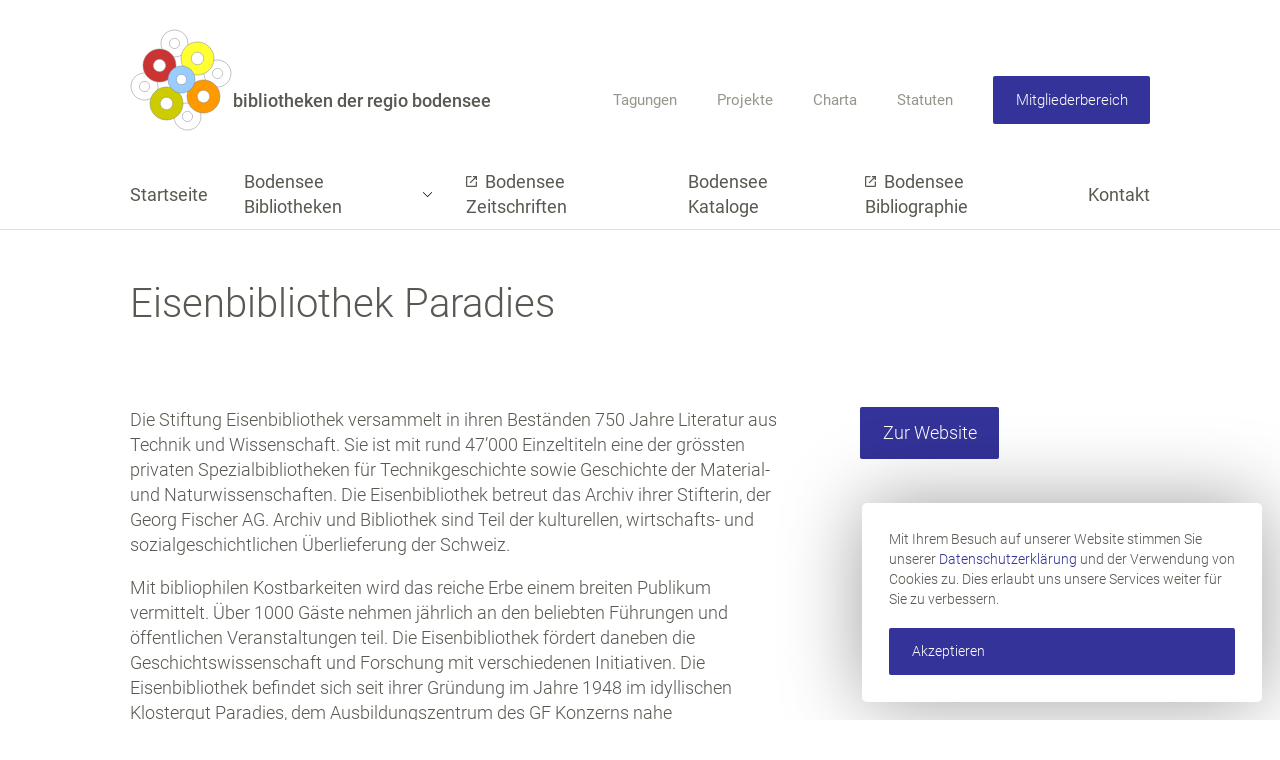

--- FILE ---
content_type: text/html; charset=UTF-8
request_url: https://www.bodenseebibliotheken.de/bibliotheken/eisenbibliothek-paradies/
body_size: 6293
content:
<!DOCTYPE html>
<html lang="de">
<head>
	<meta charset="UTF-8"/>
	<!--
	crafted by OWNBIT LLC
	a digital agency in Schaffhausen, Switzerland
	https://ownbit.agency
	-->
	<meta name="viewport" content="width=device-width, initial-scale=1">
	<meta name="format-detection" content="telephone=no"> <!-- gets rid of IE and Edge link customization -->
	<!--[if IE]>
	<meta http-equiv="X-UA-Compatible" content="IE=edge,chrome=1"/><![endif]-->
	<link rel="icon" href="https://www.bodenseebibliotheken.de/wp-content/uploads/logo.svg" sizes="32x32" />
<link rel="icon" href="https://www.bodenseebibliotheken.de/wp-content/uploads/logo.svg" sizes="192x192" />
<link rel="apple-touch-icon" href="https://www.bodenseebibliotheken.de/wp-content/uploads/logo.svg" />
<meta name="msapplication-TileImage" content="https://www.bodenseebibliotheken.de/wp-content/uploads/logo.svg" />
	<meta name='robots' content='index, follow, max-image-preview:large, max-snippet:-1, max-video-preview:-1' />

	<!-- This site is optimized with the Yoast SEO plugin v26.8 - https://yoast.com/product/yoast-seo-wordpress/ -->
	<title>Eisenbibliothek Paradies - bodenseebibliotheken.de</title>
	<link rel="canonical" href="https://www.bodenseebibliotheken.de/bibliotheken/eisenbibliothek-paradies/" />
	<meta property="og:locale" content="de_DE" />
	<meta property="og:type" content="article" />
	<meta property="og:title" content="Eisenbibliothek Paradies - bodenseebibliotheken.de" />
	<meta property="og:description" content="Die Stiftung Eisenbibliothek versammelt in ihren Beständen 750 Jahre Literatur aus Technik und Wissenschaft. Sie ist mit rund 47&#8217;000 Einzeltiteln eine der grössten privaten Spezialbibliotheken für Technikgeschichte sowie Geschichte der Material- und Naturwissenschaften. Die Eisenbibliothek betreut das Archiv ihrer Stifterin, der Georg Fischer AG. Archiv und Bibliothek sind Teil der kulturellen, wirtschafts- und sozialgeschichtlichen Überlieferung [&hellip;]" />
	<meta property="og:url" content="https://www.bodenseebibliotheken.de/bibliotheken/eisenbibliothek-paradies/" />
	<meta property="og:site_name" content="bodenseebibliotheken.de" />
	<meta property="article:modified_time" content="2022-09-20T14:05:10+00:00" />
	<meta name="twitter:card" content="summary_large_image" />
	<meta name="twitter:label1" content="Geschätzte Lesezeit" />
	<meta name="twitter:data1" content="1 Minute" />
	<script type="application/ld+json" class="yoast-schema-graph">{"@context":"https://schema.org","@graph":[{"@type":"WebPage","@id":"https://www.bodenseebibliotheken.de/bibliotheken/eisenbibliothek-paradies/","url":"https://www.bodenseebibliotheken.de/bibliotheken/eisenbibliothek-paradies/","name":"Eisenbibliothek Paradies - bodenseebibliotheken.de","isPartOf":{"@id":"https://www.bodenseebibliotheken.de/#website"},"datePublished":"2021-10-28T11:43:31+00:00","dateModified":"2022-09-20T14:05:10+00:00","breadcrumb":{"@id":"https://www.bodenseebibliotheken.de/bibliotheken/eisenbibliothek-paradies/#breadcrumb"},"inLanguage":"de","potentialAction":[{"@type":"ReadAction","target":["https://www.bodenseebibliotheken.de/bibliotheken/eisenbibliothek-paradies/"]}]},{"@type":"BreadcrumbList","@id":"https://www.bodenseebibliotheken.de/bibliotheken/eisenbibliothek-paradies/#breadcrumb","itemListElement":[{"@type":"ListItem","position":1,"name":"Startseite","item":"https://www.bodenseebibliotheken.de/"},{"@type":"ListItem","position":2,"name":"Eisenbibliothek Paradies"}]},{"@type":"WebSite","@id":"https://www.bodenseebibliotheken.de/#website","url":"https://www.bodenseebibliotheken.de/","name":"bodenseebibliotheken.de","description":"","potentialAction":[{"@type":"SearchAction","target":{"@type":"EntryPoint","urlTemplate":"https://www.bodenseebibliotheken.de/?s={search_term_string}"},"query-input":{"@type":"PropertyValueSpecification","valueRequired":true,"valueName":"search_term_string"}}],"inLanguage":"de"}]}</script>
	<!-- / Yoast SEO plugin. -->


<link rel="alternate" title="oEmbed (JSON)" type="application/json+oembed" href="https://www.bodenseebibliotheken.de/wp-json/oembed/1.0/embed?url=https%3A%2F%2Fwww.bodenseebibliotheken.de%2Fbibliotheken%2Feisenbibliothek-paradies%2F" />
<link rel="alternate" title="oEmbed (XML)" type="text/xml+oembed" href="https://www.bodenseebibliotheken.de/wp-json/oembed/1.0/embed?url=https%3A%2F%2Fwww.bodenseebibliotheken.de%2Fbibliotheken%2Feisenbibliothek-paradies%2F&#038;format=xml" />
<style id='wp-img-auto-sizes-contain-inline-css' type='text/css'>
img:is([sizes=auto i],[sizes^="auto," i]){contain-intrinsic-size:3000px 1500px}
/*# sourceURL=wp-img-auto-sizes-contain-inline-css */
</style>
<style id='classic-theme-styles-inline-css' type='text/css'>
/*! This file is auto-generated */
.wp-block-button__link{color:#fff;background-color:#32373c;border-radius:9999px;box-shadow:none;text-decoration:none;padding:calc(.667em + 2px) calc(1.333em + 2px);font-size:1.125em}.wp-block-file__button{background:#32373c;color:#fff;text-decoration:none}
/*# sourceURL=/wp-includes/css/classic-themes.min.css */
</style>
<link rel='stylesheet' id='wpce_style_bundle-css' href='https://www.bodenseebibliotheken.de/wp-content/themes/bodenseebibliotheken.de/dist/bundle.css?id=5c135676f5279b2781a3' type='text/css' media='all' />
<link rel="https://api.w.org/" href="https://www.bodenseebibliotheken.de/wp-json/" /><link rel="alternate" title="JSON" type="application/json" href="https://www.bodenseebibliotheken.de/wp-json/wp/v2/bb-library/1945" /><link rel="EditURI" type="application/rsd+xml" title="RSD" href="https://www.bodenseebibliotheken.de/xmlrpc.php?rsd" />

<link rel='shortlink' href='https://www.bodenseebibliotheken.de/?p=1945' />
<link rel="dns-prefetch" href="//fonts.googleapis.com" />
<link rel="preconnect" href="//fonts.googleapis.com" /><link rel="icon" href="https://www.bodenseebibliotheken.de/wp-content/uploads/logo.svg" sizes="32x32" />
<link rel="icon" href="https://www.bodenseebibliotheken.de/wp-content/uploads/logo.svg" sizes="192x192" />
<link rel="apple-touch-icon" href="https://www.bodenseebibliotheken.de/wp-content/uploads/logo.svg" />
<meta name="msapplication-TileImage" content="https://www.bodenseebibliotheken.de/wp-content/uploads/logo.svg" />
<style id='global-styles-inline-css' type='text/css'>
:root{--wp--preset--aspect-ratio--square: 1;--wp--preset--aspect-ratio--4-3: 4/3;--wp--preset--aspect-ratio--3-4: 3/4;--wp--preset--aspect-ratio--3-2: 3/2;--wp--preset--aspect-ratio--2-3: 2/3;--wp--preset--aspect-ratio--16-9: 16/9;--wp--preset--aspect-ratio--9-16: 9/16;--wp--preset--color--black: #000000;--wp--preset--color--cyan-bluish-gray: #abb8c3;--wp--preset--color--white: #ffffff;--wp--preset--color--pale-pink: #f78da7;--wp--preset--color--vivid-red: #cf2e2e;--wp--preset--color--luminous-vivid-orange: #ff6900;--wp--preset--color--luminous-vivid-amber: #fcb900;--wp--preset--color--light-green-cyan: #7bdcb5;--wp--preset--color--vivid-green-cyan: #00d084;--wp--preset--color--pale-cyan-blue: #8ed1fc;--wp--preset--color--vivid-cyan-blue: #0693e3;--wp--preset--color--vivid-purple: #9b51e0;--wp--preset--gradient--vivid-cyan-blue-to-vivid-purple: linear-gradient(135deg,rgb(6,147,227) 0%,rgb(155,81,224) 100%);--wp--preset--gradient--light-green-cyan-to-vivid-green-cyan: linear-gradient(135deg,rgb(122,220,180) 0%,rgb(0,208,130) 100%);--wp--preset--gradient--luminous-vivid-amber-to-luminous-vivid-orange: linear-gradient(135deg,rgb(252,185,0) 0%,rgb(255,105,0) 100%);--wp--preset--gradient--luminous-vivid-orange-to-vivid-red: linear-gradient(135deg,rgb(255,105,0) 0%,rgb(207,46,46) 100%);--wp--preset--gradient--very-light-gray-to-cyan-bluish-gray: linear-gradient(135deg,rgb(238,238,238) 0%,rgb(169,184,195) 100%);--wp--preset--gradient--cool-to-warm-spectrum: linear-gradient(135deg,rgb(74,234,220) 0%,rgb(151,120,209) 20%,rgb(207,42,186) 40%,rgb(238,44,130) 60%,rgb(251,105,98) 80%,rgb(254,248,76) 100%);--wp--preset--gradient--blush-light-purple: linear-gradient(135deg,rgb(255,206,236) 0%,rgb(152,150,240) 100%);--wp--preset--gradient--blush-bordeaux: linear-gradient(135deg,rgb(254,205,165) 0%,rgb(254,45,45) 50%,rgb(107,0,62) 100%);--wp--preset--gradient--luminous-dusk: linear-gradient(135deg,rgb(255,203,112) 0%,rgb(199,81,192) 50%,rgb(65,88,208) 100%);--wp--preset--gradient--pale-ocean: linear-gradient(135deg,rgb(255,245,203) 0%,rgb(182,227,212) 50%,rgb(51,167,181) 100%);--wp--preset--gradient--electric-grass: linear-gradient(135deg,rgb(202,248,128) 0%,rgb(113,206,126) 100%);--wp--preset--gradient--midnight: linear-gradient(135deg,rgb(2,3,129) 0%,rgb(40,116,252) 100%);--wp--preset--font-size--small: 13px;--wp--preset--font-size--medium: 20px;--wp--preset--font-size--large: 36px;--wp--preset--font-size--x-large: 42px;--wp--preset--spacing--20: 0.44rem;--wp--preset--spacing--30: 0.67rem;--wp--preset--spacing--40: 1rem;--wp--preset--spacing--50: 1.5rem;--wp--preset--spacing--60: 2.25rem;--wp--preset--spacing--70: 3.38rem;--wp--preset--spacing--80: 5.06rem;--wp--preset--shadow--natural: 6px 6px 9px rgba(0, 0, 0, 0.2);--wp--preset--shadow--deep: 12px 12px 50px rgba(0, 0, 0, 0.4);--wp--preset--shadow--sharp: 6px 6px 0px rgba(0, 0, 0, 0.2);--wp--preset--shadow--outlined: 6px 6px 0px -3px rgb(255, 255, 255), 6px 6px rgb(0, 0, 0);--wp--preset--shadow--crisp: 6px 6px 0px rgb(0, 0, 0);}:where(.is-layout-flex){gap: 0.5em;}:where(.is-layout-grid){gap: 0.5em;}body .is-layout-flex{display: flex;}.is-layout-flex{flex-wrap: wrap;align-items: center;}.is-layout-flex > :is(*, div){margin: 0;}body .is-layout-grid{display: grid;}.is-layout-grid > :is(*, div){margin: 0;}:where(.wp-block-columns.is-layout-flex){gap: 2em;}:where(.wp-block-columns.is-layout-grid){gap: 2em;}:where(.wp-block-post-template.is-layout-flex){gap: 1.25em;}:where(.wp-block-post-template.is-layout-grid){gap: 1.25em;}.has-black-color{color: var(--wp--preset--color--black) !important;}.has-cyan-bluish-gray-color{color: var(--wp--preset--color--cyan-bluish-gray) !important;}.has-white-color{color: var(--wp--preset--color--white) !important;}.has-pale-pink-color{color: var(--wp--preset--color--pale-pink) !important;}.has-vivid-red-color{color: var(--wp--preset--color--vivid-red) !important;}.has-luminous-vivid-orange-color{color: var(--wp--preset--color--luminous-vivid-orange) !important;}.has-luminous-vivid-amber-color{color: var(--wp--preset--color--luminous-vivid-amber) !important;}.has-light-green-cyan-color{color: var(--wp--preset--color--light-green-cyan) !important;}.has-vivid-green-cyan-color{color: var(--wp--preset--color--vivid-green-cyan) !important;}.has-pale-cyan-blue-color{color: var(--wp--preset--color--pale-cyan-blue) !important;}.has-vivid-cyan-blue-color{color: var(--wp--preset--color--vivid-cyan-blue) !important;}.has-vivid-purple-color{color: var(--wp--preset--color--vivid-purple) !important;}.has-black-background-color{background-color: var(--wp--preset--color--black) !important;}.has-cyan-bluish-gray-background-color{background-color: var(--wp--preset--color--cyan-bluish-gray) !important;}.has-white-background-color{background-color: var(--wp--preset--color--white) !important;}.has-pale-pink-background-color{background-color: var(--wp--preset--color--pale-pink) !important;}.has-vivid-red-background-color{background-color: var(--wp--preset--color--vivid-red) !important;}.has-luminous-vivid-orange-background-color{background-color: var(--wp--preset--color--luminous-vivid-orange) !important;}.has-luminous-vivid-amber-background-color{background-color: var(--wp--preset--color--luminous-vivid-amber) !important;}.has-light-green-cyan-background-color{background-color: var(--wp--preset--color--light-green-cyan) !important;}.has-vivid-green-cyan-background-color{background-color: var(--wp--preset--color--vivid-green-cyan) !important;}.has-pale-cyan-blue-background-color{background-color: var(--wp--preset--color--pale-cyan-blue) !important;}.has-vivid-cyan-blue-background-color{background-color: var(--wp--preset--color--vivid-cyan-blue) !important;}.has-vivid-purple-background-color{background-color: var(--wp--preset--color--vivid-purple) !important;}.has-black-border-color{border-color: var(--wp--preset--color--black) !important;}.has-cyan-bluish-gray-border-color{border-color: var(--wp--preset--color--cyan-bluish-gray) !important;}.has-white-border-color{border-color: var(--wp--preset--color--white) !important;}.has-pale-pink-border-color{border-color: var(--wp--preset--color--pale-pink) !important;}.has-vivid-red-border-color{border-color: var(--wp--preset--color--vivid-red) !important;}.has-luminous-vivid-orange-border-color{border-color: var(--wp--preset--color--luminous-vivid-orange) !important;}.has-luminous-vivid-amber-border-color{border-color: var(--wp--preset--color--luminous-vivid-amber) !important;}.has-light-green-cyan-border-color{border-color: var(--wp--preset--color--light-green-cyan) !important;}.has-vivid-green-cyan-border-color{border-color: var(--wp--preset--color--vivid-green-cyan) !important;}.has-pale-cyan-blue-border-color{border-color: var(--wp--preset--color--pale-cyan-blue) !important;}.has-vivid-cyan-blue-border-color{border-color: var(--wp--preset--color--vivid-cyan-blue) !important;}.has-vivid-purple-border-color{border-color: var(--wp--preset--color--vivid-purple) !important;}.has-vivid-cyan-blue-to-vivid-purple-gradient-background{background: var(--wp--preset--gradient--vivid-cyan-blue-to-vivid-purple) !important;}.has-light-green-cyan-to-vivid-green-cyan-gradient-background{background: var(--wp--preset--gradient--light-green-cyan-to-vivid-green-cyan) !important;}.has-luminous-vivid-amber-to-luminous-vivid-orange-gradient-background{background: var(--wp--preset--gradient--luminous-vivid-amber-to-luminous-vivid-orange) !important;}.has-luminous-vivid-orange-to-vivid-red-gradient-background{background: var(--wp--preset--gradient--luminous-vivid-orange-to-vivid-red) !important;}.has-very-light-gray-to-cyan-bluish-gray-gradient-background{background: var(--wp--preset--gradient--very-light-gray-to-cyan-bluish-gray) !important;}.has-cool-to-warm-spectrum-gradient-background{background: var(--wp--preset--gradient--cool-to-warm-spectrum) !important;}.has-blush-light-purple-gradient-background{background: var(--wp--preset--gradient--blush-light-purple) !important;}.has-blush-bordeaux-gradient-background{background: var(--wp--preset--gradient--blush-bordeaux) !important;}.has-luminous-dusk-gradient-background{background: var(--wp--preset--gradient--luminous-dusk) !important;}.has-pale-ocean-gradient-background{background: var(--wp--preset--gradient--pale-ocean) !important;}.has-electric-grass-gradient-background{background: var(--wp--preset--gradient--electric-grass) !important;}.has-midnight-gradient-background{background: var(--wp--preset--gradient--midnight) !important;}.has-small-font-size{font-size: var(--wp--preset--font-size--small) !important;}.has-medium-font-size{font-size: var(--wp--preset--font-size--medium) !important;}.has-large-font-size{font-size: var(--wp--preset--font-size--large) !important;}.has-x-large-font-size{font-size: var(--wp--preset--font-size--x-large) !important;}
/*# sourceURL=global-styles-inline-css */
</style>
</head><body class="wp-singular bb-library-template-default single single-bb-library postid-1945 wp-theme-bodenseebibliothekende">

<div class="header-wrap desktop">
	<header class="main desktop" x-data x-effect="document.documentElement.classList.toggle('no-secondary-menu', !$store.menuSecondary)">
		<div class="container header-layout">
			<div class="header-logo" x-data="transition($store.transitions.menu.secondary)" x-bind="target">
				<a href="https://www.bodenseebibliotheken.de" class="logo">
	<img src="https://www.bodenseebibliotheken.de/wp-content/themes/bodenseebibliotheken.de/assets/logo.svg" alt="Logo">	<strong class="logo-text">bibliotheken der regio bodensee</strong>
</a>			</div>
			<div class="header-main-menu">
				<nav class="main no-js"><ul id="menu-hauptmenu" class="menu"><li id="menu-item-171" class="menu-item menu-item-type-post_type menu-item-object-page menu-item-home menu-item-171"><a href="https://www.bodenseebibliotheken.de/">Startseite</a></li>
<li id="menu-item-2017" class="menu-item menu-item-type-post_type menu-item-object-page menu-item-has-children menu-item-2017"><a href="https://www.bodenseebibliotheken.de/bodensee-bibliotheken/">Bodensee Bibliotheken</a>
<ul class="sub-menu">
	<li id="menu-item-2020" class="menu-item menu-item-type-post_type menu-item-object-page menu-item-2020"><a href="https://www.bodenseebibliotheken.de/bodensee-bibliotheken/bibliotheken-in-deutschland/">Deutschland</a></li>
	<li id="menu-item-2018" class="menu-item menu-item-type-post_type menu-item-object-page menu-item-2018"><a href="https://www.bodenseebibliotheken.de/bodensee-bibliotheken/bibliotheken-in-oesterreich/">Österreich</a></li>
	<li id="menu-item-2019" class="menu-item menu-item-type-post_type menu-item-object-page menu-item-2019"><a href="https://www.bodenseebibliotheken.de/bodensee-bibliotheken/bibliotheken-in-der-schweiz/">Schweiz</a></li>
	<li id="menu-item-2023" class="menu-item menu-item-type-post_type menu-item-object-page menu-item-2023"><a href="https://www.bodenseebibliotheken.de/bodensee-bibliotheken/bibliotheken-in-liechtenstein/">Liechtenstein</a></li>
</ul>
</li>
<li id="menu-item-1730" class="menu-item menu-item-type-custom menu-item-object-custom menu-item-1730"><a href="https://www.digishelf.de/bodenseezeitschriften/">Bodensee Zeitschriften</a></li>
<li id="menu-item-2006" class="menu-item menu-item-type-post_type menu-item-object-page menu-item-2006"><a href="https://www.bodenseebibliotheken.de/bodensee-kataloge/">Bodensee Kataloge</a></li>
<li id="menu-item-1731" class="menu-item menu-item-type-custom menu-item-object-custom menu-item-1731"><a href="http://swb.bsz-bw.de/DB=2.319/">Bodensee Bibliographie</a></li>
<li id="menu-item-14" class="menu-item menu-item-type-post_type menu-item-object-page menu-item-14"><a href="https://www.bodenseebibliotheken.de/kontakt/">Kontakt</a></li>
</ul></nav>			</div>
			<div class="header-secondary-menu" x-data="transition($store.transitions.menu.secondary)" x-bind="target">
				<nav class="secondary"><ul id="menu-sekundaermenue" class="menu"><li id="menu-item-1720" class="menu-item menu-item-type-post_type menu-item-object-page menu-item-1720"><a href="https://www.bodenseebibliotheken.de/tagungen/">Tagungen</a></li>
<li id="menu-item-1719" class="menu-item menu-item-type-post_type menu-item-object-page menu-item-1719"><a href="https://www.bodenseebibliotheken.de/projekte/">Projekte</a></li>
<li id="menu-item-1718" class="menu-item menu-item-type-post_type menu-item-object-page menu-item-1718"><a href="https://www.bodenseebibliotheken.de/charta/">Charta</a></li>
<li id="menu-item-1717" class="menu-item menu-item-type-post_type menu-item-object-page menu-item-1717"><a href="https://www.bodenseebibliotheken.de/statuten/">Statuten</a></li>
</ul></nav>				<nav class="members-area"><ul id="menu-mitgliederbereich-menue" class="menu"><li id="menu-item-2036" class="menu-item menu-item-type-post_type menu-item-object-page menu-item-2036"><a href="https://www.bodenseebibliotheken.de/mitgliederbereich/">Mitgliederbereich</a></li>
</ul></nav>			</div>
		</div>
	</header>
</div><div class="header-wrap mobile" x-data="transition($store.transitions.menu.mobile)" x-effect="document.body.classList.toggle('mobile-menu-active', $store.menu)">
	<header class="main mobile">
		<div class='container header-layout'>
			<a href="https://www.bodenseebibliotheken.de" class="logo">
	<img src="https://www.bodenseebibliotheken.de/wp-content/themes/bodenseebibliotheken.de/assets/logo.svg" alt="Logo">	<strong class="logo-text">bibliotheken der regio bodensee</strong>
</a>			<div class="mobile-actions">
								<button class="menu-button" @click="toggle()">
					<svg aria-hidden="true" focusable="false" width="24" height="18" viewBox="0 0 24 18"
						xmlns="http://www.w3.org/2000/svg">
						<g fill="#000" fill-rule="evenodd">
							<path class="menu-bar menu-bar-top" d="M24 0v1.5H0V0z" />
							<path class="menu-bar menu-bar-middle-1" d="M24 8.25v1.5H0v-1.5z" />
							<path class="menu-bar menu-bar-middle-2" d="M24 8.25v1.5H0v-1.5z" />
							<path class="menu-bar menu-bar-bottom" d="M24 16.5V18H0v-1.5z" />
						</g>
					</svg>
					<span class="sr-only">Menü</span>
				</button>
			</div>
		</div>
		<div class='toggle-container' x-bind="target" style="display: none">
			<div class='container menu-container'>
				<nav class="main no-js"><ul id="menu-hauptmenu-1" class="menu"><li class="menu-item menu-item-type-post_type menu-item-object-page menu-item-home menu-item-171"><a href="https://www.bodenseebibliotheken.de/">Startseite</a></li>
<li class="menu-item menu-item-type-post_type menu-item-object-page menu-item-has-children menu-item-2017"><a href="https://www.bodenseebibliotheken.de/bodensee-bibliotheken/">Bodensee Bibliotheken</a>
<ul class="sub-menu">
	<li class="menu-item menu-item-type-post_type menu-item-object-page menu-item-2020"><a href="https://www.bodenseebibliotheken.de/bodensee-bibliotheken/bibliotheken-in-deutschland/">Deutschland</a></li>
	<li class="menu-item menu-item-type-post_type menu-item-object-page menu-item-2018"><a href="https://www.bodenseebibliotheken.de/bodensee-bibliotheken/bibliotheken-in-oesterreich/">Österreich</a></li>
	<li class="menu-item menu-item-type-post_type menu-item-object-page menu-item-2019"><a href="https://www.bodenseebibliotheken.de/bodensee-bibliotheken/bibliotheken-in-der-schweiz/">Schweiz</a></li>
	<li class="menu-item menu-item-type-post_type menu-item-object-page menu-item-2023"><a href="https://www.bodenseebibliotheken.de/bodensee-bibliotheken/bibliotheken-in-liechtenstein/">Liechtenstein</a></li>
</ul>
</li>
<li class="menu-item menu-item-type-custom menu-item-object-custom menu-item-1730"><a href="https://www.digishelf.de/bodenseezeitschriften/">Bodensee Zeitschriften</a></li>
<li class="menu-item menu-item-type-post_type menu-item-object-page menu-item-2006"><a href="https://www.bodenseebibliotheken.de/bodensee-kataloge/">Bodensee Kataloge</a></li>
<li class="menu-item menu-item-type-custom menu-item-object-custom menu-item-1731"><a href="http://swb.bsz-bw.de/DB=2.319/">Bodensee Bibliographie</a></li>
<li class="menu-item menu-item-type-post_type menu-item-object-page menu-item-14"><a href="https://www.bodenseebibliotheken.de/kontakt/">Kontakt</a></li>
</ul></nav>
				<nav class="members-area"><ul id="menu-mitgliederbereich-menue-1" class="menu"><li class="menu-item menu-item-type-post_type menu-item-object-page menu-item-2036"><a href="https://www.bodenseebibliotheken.de/mitgliederbereich/">Mitgliederbereich</a></li>
</ul></nav>				<nav class="secondary"><ul id="menu-sekundaermenue-1" class="menu"><li class="menu-item menu-item-type-post_type menu-item-object-page menu-item-1720"><a href="https://www.bodenseebibliotheken.de/tagungen/">Tagungen</a></li>
<li class="menu-item menu-item-type-post_type menu-item-object-page menu-item-1719"><a href="https://www.bodenseebibliotheken.de/projekte/">Projekte</a></li>
<li class="menu-item menu-item-type-post_type menu-item-object-page menu-item-1718"><a href="https://www.bodenseebibliotheken.de/charta/">Charta</a></li>
<li class="menu-item menu-item-type-post_type menu-item-object-page menu-item-1717"><a href="https://www.bodenseebibliotheken.de/statuten/">Statuten</a></li>
</ul></nav>			</div>
		</div>
	</header>
</div>
<section class="main" id="section-main" data-barba="container">
	<div class="page-section style-default layout-default align-default">
		<div class="container">
			<div class="section-grid grid-layout" style="--grid-layout-columns: 6; --grid-layout-gap: min(75px, 10vw)">
				<div class="section-item layout-default layout-margin-default">
					<h1>Eisenbibliothek Paradies</h1>
				</div>
				<div class="section-item layout-default layout-margin-default" style="--col-md: 4">
						<p>Die Stiftung Eisenbibliothek versammelt in ihren Beständen 750 Jahre Literatur aus Technik und Wissenschaft. Sie ist mit rund 47&#8217;000 Einzeltiteln eine der grössten privaten Spezialbibliotheken für Technikgeschichte sowie Geschichte der Material- und Naturwissenschaften. Die Eisenbibliothek betreut das Archiv ihrer Stifterin, der Georg Fischer AG. Archiv und Bibliothek sind Teil der kulturellen, wirtschafts- und sozialgeschichtlichen Überlieferung der Schweiz.</p>
<p>Mit bibliophilen Kostbarkeiten wird das reiche Erbe einem breiten Publikum vermittelt. Über 1000 Gäste nehmen jährlich an den beliebten Führungen und öffentlichen Veranstaltungen teil. Die Eisenbibliothek fördert daneben die Geschichtswissenschaft und Forschung mit verschiedenen Initiativen. Die Eisenbibliothek befindet sich seit ihrer Gründung im Jahre 1948 im idyllischen Klostergut Paradies, dem Ausbildungszentrum des GF Konzerns nahe Schaffhausen.</p>
				</div>
				<div class="section-item layout-default layout-margin-default" style="--col-md: 2">
					<p><a class="button" href="http://www.eisenbibliothek.ch/">Zur Website</a></p>
				</div>
			</div>
		</div>
	</div>
</section>


<footer class="main noprint">
	<div class="container">
		<div class="footer-copyright">
			<div class="copyrigt-widget">
	&copy;&nbsp;2026&nbsp;Bodensee Bibliotheken
</div>		</div>
		<div class="footer-menu">
			<div class="menu-rechtliches-container"><ul id="menu-rechtliches" class="menu"><li id="menu-item-456" class="menu-item menu-item-type-post_type menu-item-object-page menu-item-456"><a href="https://www.bodenseebibliotheken.de/impressum/">Impressum</a></li>
<li id="menu-item-455" class="menu-item menu-item-type-post_type menu-item-object-page menu-item-privacy-policy menu-item-455"><a rel="privacy-policy" href="https://www.bodenseebibliotheken.de/datenschutz/">Datenschutz</a></li>
<li id="menu-item-1729" class="menu-item menu-item-type-post_type menu-item-object-page menu-item-1729"><a href="https://www.bodenseebibliotheken.de/publikationen/">Publikationen</a></li>
</ul></div>		</div>
	</div>
</footer>
<script type="speculationrules">
{"prefetch":[{"source":"document","where":{"and":[{"href_matches":"/*"},{"not":{"href_matches":["/wp-*.php","/wp-admin/*","/wp-content/uploads/*","/wp-content/*","/wp-content/plugins/*","/wp-content/themes/bodenseebibliotheken.de/*","/*\\?(.+)"]}},{"not":{"selector_matches":"a[rel~=\"nofollow\"]"}},{"not":{"selector_matches":".no-prefetch, .no-prefetch a"}}]},"eagerness":"conservative"}]}
</script>
<script type="text/javascript" defer='defer' src="https://www.bodenseebibliotheken.de/wp-content/themes/bodenseebibliotheken.de/dist/manifest.js?id=6603f4fef20ff7d3c1a4" id="wpce_script_manifest-js"></script>
<script type="text/javascript" defer='defer' src="https://www.bodenseebibliotheken.de/wp-content/themes/bodenseebibliotheken.de/dist/vendor.js?id=05c70c2735a1357f3933" id="wpce_script_vendor-js"></script>
<script type="text/javascript" defer='defer' src="https://www.bodenseebibliotheken.de/wp-content/themes/bodenseebibliotheken.de/dist/bundle.js?id=d9eff72419a157968af7" id="wpce_script_bundle-js"></script>
<!--googleoff: all-->
<!--[if lt IE 9]>
<div class="browserhappy-overlay">
	<p class="browsehappy">
		  Sie verwenden einen <strong>veralteten</strong> Browser oder den Kompatibilitätsmodus in Internet Explorer. Bitte <a href="http://browsehappy.com/" target="blank">aktualisieren Sie Ihren Browser oder schalten Sie den 	Kompatibilitäsmodus aus</a> um die Sicherheit und Ihr Besuchserlebnis zu verbessern. Besten Dank für Ihr Verständnis.	</p>
</div>
<![endif]-->
<!--googleon: all -->

<!--googleoff: all-->
<noscript>
	<!--
		Include at page bottom!
	 	Style integrated here to prevent
	 	page from shaking around while loading
	 	(removing js attribute from html, does
	 	take a few milliseconds).
	 -->
	<p class="browserhappy-alert">
		<span class="glyphicon glyphicon-exclamation-sign"></span>
		Javascript deaktiviert: Einige Funktionen dieser Webseite funktionieren nicht optimal ohne Javascript.		<a href="http://www.enable-javascript.com/de/" target="_blank">
			Bitte aktivieren.		</a>
	</p>
	<style>
		.browserhappy-overlay {
			background-color: #444444;
			color: #ffffff;
			font-size: 20px;
			width: 100%;
			height: 100%;
			position: fixed;
			z-index: 1001; }
		html.no-js {
			padding-top: 50px; }
		@media (min-width: 992px) {
			html.no-js {
				padding-top: 30px; } }
		html.no-js .browserhappy-alert {
			width: 100%;
			margin: 0;
			padding: 5px;
			position: absolute;
			top: 0;
			left: 0; }
	</style>
</noscript>
<!--googleon: all -->	<div class="gdpr-notice" data-dismissable="gdpr-notice">
		<p>
			Mit Ihrem Besuch auf unserer Website stimmen Sie unserer <a href="https://www.bodenseebibliotheken.de/datenschutz/">Datenschutzerklärung</a> und der Verwendung von Cookies zu. Dies erlaubt uns unsere Services weiter für Sie zu verbessern.		</p>
		<span class="dismiss-button button" id="cookie-notice-accept">Akzeptieren</span>
	</div>
</body>
</html>


--- FILE ---
content_type: text/css
request_url: https://www.bodenseebibliotheken.de/wp-content/themes/bodenseebibliotheken.de/dist/bundle.css?id=5c135676f5279b2781a3
body_size: 11644
content:
/*! normalize.css v8.0.1 | MIT License | github.com/necolas/normalize.css */html{-webkit-text-size-adjust:100%;line-height:1.15}body{margin:0}main{display:block}h1{font-size:2em;margin:.67em 0}hr{box-sizing:initial;height:0;overflow:visible}pre{font-family:monospace,monospace;font-size:1em}a{background-color:initial}abbr[title]{border-bottom:none;text-decoration:underline;-webkit-text-decoration:underline dotted;text-decoration:underline dotted}b,strong{font-weight:bolder}code,kbd,samp{font-family:monospace,monospace;font-size:1em}small{font-size:80%}sub,sup{font-size:75%;line-height:0;position:relative;vertical-align:initial}sub{bottom:-.25em}sup{top:-.5em}img{border-style:none}button,input,optgroup,select,textarea{font-family:inherit;font-size:100%;line-height:1.15;margin:0}button,input{overflow:visible}button,select{text-transform:none}[type=button],[type=reset],[type=submit],button{-webkit-appearance:button}[type=button]::-moz-focus-inner,[type=reset]::-moz-focus-inner,[type=submit]::-moz-focus-inner,button::-moz-focus-inner{border-style:none;padding:0}[type=button]:-moz-focusring,[type=reset]:-moz-focusring,[type=submit]:-moz-focusring,button:-moz-focusring{outline:1px dotted ButtonText}fieldset{padding:.35em .75em .625em}legend{box-sizing:border-box;color:inherit;display:table;max-width:100%;padding:0;white-space:normal}progress{vertical-align:initial}textarea{overflow:auto}[type=checkbox],[type=radio]{box-sizing:border-box;padding:0}[type=number]::-webkit-inner-spin-button,[type=number]::-webkit-outer-spin-button{height:auto}[type=search]{-webkit-appearance:textfield;outline-offset:-2px}[type=search]::-webkit-search-decoration{-webkit-appearance:none}::-webkit-file-upload-button{-webkit-appearance:button;font:inherit}details{display:block}summary{display:list-item}[hidden],template{display:none}
/*! Source: https://github.com/h5bp/html5-boilerplate/blob/v5.0.0/src/css/main.css */.visible-print,.visible-print-block,.visible-print-inline,.visible-print-inline-block{display:none!important}@media print{*,:after,:before{background:#0000!important;box-shadow:none!important;color:#000!important;text-shadow:none!important}a,a:visited{text-decoration:underline}a[href]:after{content:" (" attr(href) ")"}abbr[title]:after{content:" (" attr(title) ")"}a[href^="#"]:after,a[href^="javascript:"]:after{content:""}blockquote,pre{border:1px solid #999;page-break-inside:avoid}thead{display:table-header-group}img,tr{page-break-inside:avoid}img{max-width:100%!important}h2,h3,p{orphans:3;widows:3}h2,h3{page-break-after:avoid}.navbar,header.main{display:none}.btn>.caret,.dropup>.btn>.caret{border-top-color:#000!important}.label{border:1px solid #000}.table{border-collapse:collapse!important}.table td,.table th{background-color:#fff!important}.table-bordered td,.table-bordered th{border:1px solid #ddd!important}.visible-print-block{display:block!important}.visible-print-inline{display:inline!important}.visible-print-inline-block{display:inline-block!important}.hidden-print{display:none!important}.visible-print{display:block!important}table.visible-print{display:table!important}tr.visible-print{display:table-row!important}td.visible-print,th.visible-print{display:table-cell!important}}body{--admin-bar-height:0px}body.admin-bar{--admin-bar-height:46px}@media(min-width:782px){body.admin-bar{--admin-bar-height:32px}}body #wpadminbar{position:fixed}@media(min-width:992px){:root{--header-height:230px}:root.no-secondary-menu{--header-height:70px}}.header-wrap.desktop{height:230px}@media(max-width:991px){.header-wrap.desktop{display:none}}header.main.desktop{background-color:#fff;border-bottom:1px solid #e0dfdd;font-weight:400;height:var(--header-height);left:0;position:fixed;right:0;top:var(--admin-bar-height);transition:height .6s}header.main.desktop a.logo{align-items:center;align-self:stretch;border-radius:2px;display:inline-flex;margin:10px 0;max-height:100%;transition:all 125ms}header.main.desktop a.logo img{justify-self:flex-start;max-height:100%}header.main.desktop a.logo .logo-text{color:#595851;font-weight:500;margin-top:40px}:root.no-focus-visible header.main.desktop a.logo:focus{box-shadow:0 0 0 3px #fff,0 0 0 6px #3333994d;outline:none}header.main.desktop a.logo:focus:not(:focus-visible){outline:none}header.main.desktop a.logo:focus-visible{box-shadow:0 0 0 3px #fff,0 0 0 6px #3333994d;outline:none}header.main.desktop .header-layout{align-items:center;display:grid;grid-template-areas:"logo secondary-menu" "main-menu main-menu";grid-template-columns:1fr auto;grid-template-rows:1fr auto;height:100%}header.main.desktop .header-layout .header-secondary-menu{align-items:center;display:flex;grid-area:secondary-menu}header.main.desktop .header-layout .header-logo{grid-area:logo}header.main.desktop .header-layout .header-main-menu{grid-area:main-menu}header.main.desktop .header-secondary-menu{margin-top:40px}header.main.desktop .menu li.menu-item-type-custom>a[href^="http://"]:before,header.main.desktop .menu li.menu-item-type-custom>a[href^="https://"]:before{background-image:url("[data-uri]");content:"";display:inline-block;height:11px;margin-bottom:1px;margin-right:.45rem;width:11px}header.main.desktop nav.members-area,header.main.desktop nav.secondary{--item-gap:25px;font-size:15px}@media(min-width:992px){header.main.desktop nav.members-area,header.main.desktop nav.secondary{--item-gap:30px}}@media(min-width:1200px){header.main.desktop nav.members-area,header.main.desktop nav.secondary{--item-gap:40px}}header.main.desktop nav.members-area .menu,header.main.desktop nav.secondary .menu{align-items:center;display:flex;list-style:none;margin:0;padding:0}header.main.desktop nav.members-area .menu li,header.main.desktop nav.secondary .menu li{align-items:center;display:flex}header.main.desktop nav.secondary .menu li{margin-right:var(--item-gap)}header.main.desktop nav.secondary .menu li a{color:#97958a;text-decoration:underline;-webkit-text-decoration-color:#0000;text-decoration-color:#0000;text-underline-offset:.4em;transition:all 125ms}header.main.desktop nav.secondary .menu li a:hover{color:#595851}:root.no-focus-visible header.main.desktop nav.secondary .menu li a:focus{outline:none;-webkit-text-decoration-color:#97958abf;text-decoration-color:#97958abf}header.main.desktop nav.secondary .menu li a:focus:not(:focus-visible){outline:none}header.main.desktop nav.secondary .menu li a:focus-visible{outline:none;-webkit-text-decoration-color:#97958abf;text-decoration-color:#97958abf}header.main.desktop nav.secondary .menu li.current-menu-item a{color:#339;font-weight:500}header.main.desktop nav.members-area .menu li:not(:last-child){margin-right:var(--item-gap)}header.main.desktop nav.members-area .menu li a{align-items:center;background:none;border:none;border-radius:0;color:inherit;cursor:pointer;display:inline-flex;font:inherit;font-size:15px;letter-spacing:inherit;line-height:1;line-height:inherit;margin:0;padding:0;text-align:left;white-space:nowrap;word-spacing:inherit}header.main.desktop nav.members-area .menu li a.style-default,header.main.desktop nav.members-area .menu li a:not([class^=style-]):not([class*=" style-"]){background-color:var(--form-color,#339);border-radius:2px;color:#fff;font-weight:300;line-height:1.3;padding:.8rem 1.25rem;transition:background-color .15s,color .15s,box-shadow .25s}@media(max-width:380px){header.main.desktop nav.members-area .menu li a.style-default,header.main.desktop nav.members-area .menu li a:not([class^=style-]):not([class*=" style-"]){padding:.75rem 1rem}}:root.no-focus-visible header.main.desktop nav.members-area .menu li a.style-default:focus,:root.no-focus-visible header.main.desktop nav.members-area .menu li a:not([class^=style-]):not([class*=" style-"]):focus{box-shadow:0 0 0 3px var(--form-focus,#33339980);outline:none}header.main.desktop nav.members-area .menu li a.style-default:focus:not(:focus-visible),header.main.desktop nav.members-area .menu li a:not([class^=style-]):not([class*=" style-"]):focus:not(:focus-visible){outline:none}header.main.desktop nav.members-area .menu li a.style-default:focus-visible,header.main.desktop nav.members-area .menu li a:not([class^=style-]):not([class*=" style-"]):focus-visible{box-shadow:0 0 0 3px var(--form-focus,#33339980);outline:none}header.main.desktop nav.members-area .menu li a.style-default:not(:disabled):not(.disabled):hover,header.main.desktop nav.members-area .menu li a:not([class^=style-]):not([class*=" style-"]):not(:disabled):not(.disabled):hover{background-color:var(--form-hover,#3939ac);color:#fff}header.main.desktop nav.members-area .menu li a.style-default:not(:disabled):not(.disabled):active,header.main.desktop nav.members-area .menu li a:not([class^=style-]):not([class*=" style-"]):not(:disabled):not(.disabled):active{background-color:var(--form-active,#202060);color:#fff}header.main.desktop nav.members-area .menu li a.style-default.disabled,header.main.desktop nav.members-area .menu li a.style-default:disabled,header.main.desktop nav.members-area .menu li a:not([class^=style-]):not([class*=" style-"]).disabled,header.main.desktop nav.members-area .menu li a:not([class^=style-]):not([class*=" style-"]):disabled{background-color:var(--form-disabled,#f2f2f2);border-color:var(--form-disabled-text,#ccc);color:var(--form-disabled-text,#ccc)}header.main.desktop nav.members-area .menu li a.style-outline-light{border:2px solid #fff;color:#fff;font-weight:500;line-height:1.8;padding:.8rem 1.25rem;transition:background-color .15s,color .15s,border-color .15s,box-shadow .25s}@media(max-width:380px){header.main.desktop nav.members-area .menu li a.style-outline-light{padding:.75rem 1rem}}:root.no-focus-visible header.main.desktop nav.members-area .menu li a.style-outline-light:focus{box-shadow:0 0 0 3px var(--form-focus,#33339980);outline:none}header.main.desktop nav.members-area .menu li a.style-outline-light:focus:not(:focus-visible){outline:none}header.main.desktop nav.members-area .menu li a.style-outline-light:focus-visible{box-shadow:0 0 0 3px var(--form-focus,#33339980);outline:none}header.main.desktop nav.members-area .menu li a.style-outline-light:not(:disabled):not(.disabled):hover{background-color:#fff;border-color:#fff;color:#595851}header.main.desktop nav.members-area .menu li a.style-outline-light:not(:disabled):not(.disabled):active{background-color:#e6e6e6;border-color:#e6e6e6;color:#595851}header.main.desktop nav.members-area .menu li a.style-outline-light.disabled,header.main.desktop nav.members-area .menu li a.style-outline-light:disabled{border-color:var(--form-disabled-text,#ccc);color:var(--form-disabled-text,#ccc)}header.main.desktop nav.members-area .menu li a.style-outline-dark{border:2px solid #595851;color:#595851;font-weight:500;line-height:1.8;padding:.8rem 1.25rem;transition:background-color .15s,color .15s,border-color .15s,box-shadow .25s}@media(max-width:380px){header.main.desktop nav.members-area .menu li a.style-outline-dark{padding:.75rem 1rem}}:root.no-focus-visible header.main.desktop nav.members-area .menu li a.style-outline-dark:focus{box-shadow:0 0 0 3px var(--form-focus,#33339980);outline:none}header.main.desktop nav.members-area .menu li a.style-outline-dark:focus:not(:focus-visible){outline:none}header.main.desktop nav.members-area .menu li a.style-outline-dark:focus-visible{box-shadow:0 0 0 3px var(--form-focus,#33339980);outline:none}header.main.desktop nav.members-area .menu li a.style-outline-dark:not(:disabled):not(.disabled):hover{background-color:#595851;border-color:#595851;color:#fff}header.main.desktop nav.members-area .menu li a.style-outline-dark:not(:disabled):not(.disabled):active{background-color:#3e3e39;border-color:#3e3e39;color:#fff}header.main.desktop nav.members-area .menu li a.style-outline-dark.disabled,header.main.desktop nav.members-area .menu li a.style-outline-dark:disabled{border-color:var(--form-disabled-text,#ccc);color:var(--form-disabled-text,#ccc)}header.main.desktop nav.members-area .menu li a.style-text{color:var(--form-color,#339);font-weight:500;text-decoration:underline;text-decoration-thickness:2px;text-underline-offset:2px}header.main.desktop nav.members-area .menu li a.style-text:not(:disabled):not(.disabled):hover{color:var(--form-hover,#3939ac)}header.main.desktop nav.members-area .menu li a.style-text:not(:disabled):not(.disabled):active{color:var(--form-active,#202060)}:root.no-focus-visible header.main.desktop nav.members-area .menu li a.style-text:focus{outline:none;text-decoration-thickness:4px}header.main.desktop nav.members-area .menu li a.style-text:focus:not(:focus-visible){outline:none}header.main.desktop nav.members-area .menu li a.style-text:focus-visible{outline:none;text-decoration-thickness:4px}header.main.desktop nav.members-area .menu li a.style-text.disabled,header.main.desktop nav.members-area .menu li a.style-text:disabled{color:var(--form-disabled-text,#ccc);-webkit-text-decoration-color:var(--form-disabled,#f2f2f2);text-decoration-color:var(--form-disabled,#f2f2f2)}header.main.desktop nav.main{margin-bottom:-1px}header.main.desktop nav.main .menu{align-items:stretch;display:flex;height:70px;justify-content:space-between;list-style:none;margin:0;padding:0}header.main.desktop nav.main .menu>li{align-items:center;border-bottom:2px solid #0000;display:flex;position:relative}header.main.desktop nav.main .menu>li:not(:first-child){margin-left:1rem}header.main.desktop nav.main .menu>li:not(:last-child){margin-right:1rem}header.main.desktop nav.main .menu>li>a{color:#595851;padding:0;text-decoration:underline;-webkit-text-decoration-color:#0000;text-decoration-color:#0000;text-underline-offset:.4em;transition:all 125ms}header.main.desktop nav.main .menu>li>a:hover{color:#000}:root.no-focus-visible header.main.desktop nav.main .menu>li>a:focus{outline:none;-webkit-text-decoration-color:#59585180;text-decoration-color:#59585180}header.main.desktop nav.main .menu>li>a:focus:not(:focus-visible){outline:none}header.main.desktop nav.main .menu>li>a:focus-visible{outline:none;-webkit-text-decoration-color:#59585180;text-decoration-color:#59585180}header.main.desktop nav.main .menu>li.current-menu-item{border-bottom-color:#339}header.main.desktop nav.main .menu>li.current-menu-item>a{color:#339;font-weight:500}header.main.desktop nav.main .sub-menu{align-self:flex-start;background-color:#fff;box-shadow:0 2px 3px #0003;list-style:none;margin:2px -1.5em;min-width:calc(100% + 3em);padding:.25rem 0;position:absolute;top:100%}header.main.desktop nav.main .sub-menu>li{display:block}header.main.desktop nav.main .sub-menu>li>a{color:#595851;display:block;padding:1em 1.5em;transition:all 125ms}header.main.desktop nav.main .sub-menu>li>a:hover{color:#000}:root.no-focus-visible header.main.desktop nav.main .sub-menu>li>a:focus{box-shadow:-3px 0 0 #339;outline:none}header.main.desktop nav.main .sub-menu>li>a:focus:not(:focus-visible){outline:none}header.main.desktop nav.main .sub-menu>li>a:focus-visible{box-shadow:-3px 0 0 #339;outline:none}header.main.desktop nav.main .sub-menu>li.current-menu-item>a{color:#339;font-weight:500}header.main.desktop nav.main .dropdown{align-items:center;background:none;border:none;border-radius:0;border-radius:2px;color:inherit;cursor:pointer;display:inline-flex;font:inherit;justify-content:center;letter-spacing:inherit;line-height:1;margin:0;padding:0;text-align:left;transition:all .2s,box-shadow 125ms;white-space:nowrap;word-spacing:inherit}:root.no-focus-visible header.main.desktop nav.main .dropdown:focus{box-shadow:0 0 0 3px #3333994d;outline:none}header.main.desktop nav.main .dropdown:focus:not(:focus-visible){outline:none}header.main.desktop nav.main .dropdown:focus-visible{box-shadow:0 0 0 3px #3333994d;outline:none}header.main.desktop nav.main .dropdown,header.main.desktop nav.main.no-js .menu-item-has-children:after{display:flex;height:2rem;margin-right:calc(-.5*(2rem - 9px));width:2rem}header.main.desktop nav.main.no-js .menu-item-has-children>.sub-menu{display:none}header.main.desktop nav.main.no-js .menu-item-has-children:hover>.sub-menu{display:block}header.main.desktop nav.main.no-js .menu-item-has-children:after{background-image:url("[data-uri]");background-position:50%;background-repeat:no-repeat;content:""}@media(max-width:991px){:root{--header-height:70px}}.header-wrap.mobile{--header-mobile-height:70px;height:var(--header-mobile-height)}@media(min-width:992px){.header-wrap.mobile{display:none}}header.main.mobile{background-color:#fff;border-bottom:1px solid #e0dfdd;font-weight:400;height:var(--header-mobile-height);left:0;max-height:var(--header-mobile-height);position:fixed;right:0;top:var(--admin-bar-height);z-index:20}header.main.mobile .header-layout{align-items:center;display:flex;height:100%;max-height:100%}header.main.mobile a.logo{align-items:center;align-self:stretch;display:inline-flex;margin:10px 0;max-height:100%}header.main.mobile a.logo img{justify-self:flex-start;max-height:100%}header.main.mobile a.logo .logo-text{display:none}header.main.mobile .menu-container{grid-gap:60px;display:grid;grid-template-rows:1fr auto auto;height:100%;overflow:auto}header.main.mobile .members-button a{color:#fff!important;font-size:15px;font-weight:400;line-height:inherit;padding:.75rem 1.5rem;place-self:center;width:-webkit-fit-content;width:-moz-fit-content;width:fit-content}header.main.mobile .mobile-actions{margin-left:auto}header.main.mobile .menu-button{align-items:center;background:none;border:none;border-radius:0;border-radius:2px;color:inherit;cursor:pointer;display:inline-flex;font:inherit;justify-self:flex-end;letter-spacing:inherit;line-height:1;margin:0;padding:0;text-align:left;transition:box-shadow 125ms;white-space:nowrap;word-spacing:inherit}header.main.mobile .menu-button:before{content:"";height:36px;left:-10px;pointer-events:none;position:absolute;top:calc(50% - 36px / 2);width:1px}:root.no-focus-visible header.main.mobile .menu-button:focus{box-shadow:0 0 0 7px #fff,0 0 0 10px #339;outline:none}header.main.mobile .menu-button:focus:not(:focus-visible){outline:none}header.main.mobile .menu-button:focus-visible{box-shadow:0 0 0 7px #fff,0 0 0 10px #339;outline:none}header.main.mobile .menu-button .menu-bar{transition:all .3s}header.main.mobile .menu-button .menu-bar-middle-1,header.main.mobile .menu-button .menu-bar-middle-2{transform-origin:center}header.main.mobile .menu-button .menu-bar-middle-2{opacity:0}body.mobile-menu-active header.main.mobile .menu-button .menu-bar{transition:transform .3s}body.mobile-menu-active header.main.mobile .menu-button .menu-bar-bottom,body.mobile-menu-active header.main.mobile .menu-button .menu-bar-top{opacity:0}body.mobile-menu-active header.main.mobile .menu-button .menu-bar-middle-2{opacity:1;transform:rotate(-45deg)}body.mobile-menu-active header.main.mobile .menu-button .menu-bar-middle-1{transform:rotate(45deg)}header.main.mobile .toggle-container{background-color:#fff;bottom:0;box-shadow:0 30px 20px -25px #0000001a,0 10px 10px -5px #0000001a;left:0;position:fixed;right:0;top:calc(var(--admin-bar-height) + var(--header-mobile-height) - 1px);z-index:10}header.main.mobile .menu li.menu-item-type-custom>a[href^="http://"]:before,header.main.mobile .menu li.menu-item-type-custom>a[href^="https://"]:before{background-image:url("[data-uri]");content:"";height:11px;margin-right:.25rem;width:11px}header.main.mobile nav.main{align-self:center}header.main.mobile nav.main .menu{align-items:center;display:flex;flex-flow:column;list-style:none;margin:0;padding:0}header.main.mobile nav.main .menu li.menu-item-has-children>a{float:left}header.main.mobile nav.main .menu li.current-menu-item>a{color:#339;font-weight:500}header.main.mobile nav.main .menu a{align-items:center;display:flex;font-size:18px;padding:.3em 0}header.main.mobile nav.main .menu a,header.main.mobile nav.main .menu a:active,header.main.mobile nav.main .menu a:focus,header.main.mobile nav.main .menu a:hover{color:#595851}header.main.mobile nav.main .sub-menu{background-color:#f2f2f2;clear:both;list-style:none;margin:0 -1rem;padding:.5rem 1rem}header.main.mobile nav.main .sub-menu a{justify-content:center}header.main.mobile nav.main .dropdown{align-items:center;background:none;border:none;border-radius:0;border-radius:2px;color:inherit;cursor:pointer;display:inline-flex;font:inherit;justify-content:center;letter-spacing:inherit;line-height:1;margin:0;padding:0;text-align:left;transition:all .2s,box-shadow 125ms;white-space:nowrap;word-spacing:inherit}:root.no-focus-visible header.main.mobile nav.main .dropdown:focus{box-shadow:0 0 0 3px #3333994d;outline:none}header.main.mobile nav.main .dropdown:focus:not(:focus-visible){outline:none}header.main.mobile nav.main .dropdown:focus-visible{box-shadow:0 0 0 3px #3333994d;outline:none}header.main.mobile nav.main .dropdown,header.main.mobile nav.main.no-js .menu-item-has-children:after{display:flex;float:right;height:2rem;margin-right:calc(-.5*(2rem - 9px));position:relative;top:.1rem;width:2rem}header.main.mobile nav.main.no-js .menu-item-has-children>.sub-menu{display:none}header.main.mobile nav.main.no-js .menu-item-has-children:hover>.sub-menu{display:block}header.main.mobile nav.main.no-js .menu-item-has-children:after{background-image:url("[data-uri]");background-position:50%;background-repeat:no-repeat;content:""}header.main.mobile nav.members-area .menu,header.main.mobile nav.secondary .menu{display:flex;justify-content:center;list-style:none;margin:0;padding:0}header.main.mobile nav.secondary{font-size:15px;margin-bottom:.75rem}@media(min-width:768px){header.main.mobile nav.secondary{font-size:18px;margin-bottom:2rem}}header.main.mobile nav.secondary .menu li{margin:0 .5em;padding:0}@media(min-width:768px){header.main.mobile nav.secondary .menu li{margin:0 .75em}}header.main.mobile nav.secondary .menu li a{color:#595851;padding:.5em 0}header.main.mobile nav.members-area a{align-items:center;background:none;border:none;border-radius:0;color:inherit;cursor:pointer;display:inline-flex;font:inherit;font-size:15px;letter-spacing:inherit;line-height:1;line-height:inherit;margin:0;padding:0;padding:.8rem 1.25rem .7rem!important;text-align:left;white-space:nowrap;word-spacing:inherit}header.main.mobile nav.members-area a.style-default,header.main.mobile nav.members-area a:not([class^=style-]):not([class*=" style-"]){background-color:var(--form-color,#339);border-radius:2px;color:#fff;font-weight:300;line-height:1.3;padding:.8rem 1.25rem;transition:background-color .15s,color .15s,box-shadow .25s}@media(max-width:380px){header.main.mobile nav.members-area a.style-default,header.main.mobile nav.members-area a:not([class^=style-]):not([class*=" style-"]){padding:.75rem 1rem}}:root.no-focus-visible header.main.mobile nav.members-area a.style-default:focus,:root.no-focus-visible header.main.mobile nav.members-area a:not([class^=style-]):not([class*=" style-"]):focus{box-shadow:0 0 0 3px var(--form-focus,#33339980);outline:none}header.main.mobile nav.members-area a.style-default:focus:not(:focus-visible),header.main.mobile nav.members-area a:not([class^=style-]):not([class*=" style-"]):focus:not(:focus-visible){outline:none}header.main.mobile nav.members-area a.style-default:focus-visible,header.main.mobile nav.members-area a:not([class^=style-]):not([class*=" style-"]):focus-visible{box-shadow:0 0 0 3px var(--form-focus,#33339980);outline:none}header.main.mobile nav.members-area a.style-default:not(:disabled):not(.disabled):hover,header.main.mobile nav.members-area a:not([class^=style-]):not([class*=" style-"]):not(:disabled):not(.disabled):hover{background-color:var(--form-hover,#3939ac);color:#fff}header.main.mobile nav.members-area a.style-default:not(:disabled):not(.disabled):active,header.main.mobile nav.members-area a:not([class^=style-]):not([class*=" style-"]):not(:disabled):not(.disabled):active{background-color:var(--form-active,#202060);color:#fff}header.main.mobile nav.members-area a.style-default.disabled,header.main.mobile nav.members-area a.style-default:disabled,header.main.mobile nav.members-area a:not([class^=style-]):not([class*=" style-"]).disabled,header.main.mobile nav.members-area a:not([class^=style-]):not([class*=" style-"]):disabled{background-color:var(--form-disabled,#f2f2f2);border-color:var(--form-disabled-text,#ccc);color:var(--form-disabled-text,#ccc)}header.main.mobile nav.members-area a.style-outline-light{border:2px solid #fff;color:#fff;font-weight:500;line-height:1.8;padding:.8rem 1.25rem;transition:background-color .15s,color .15s,border-color .15s,box-shadow .25s}@media(max-width:380px){header.main.mobile nav.members-area a.style-outline-light{padding:.75rem 1rem}}:root.no-focus-visible header.main.mobile nav.members-area a.style-outline-light:focus{box-shadow:0 0 0 3px var(--form-focus,#33339980);outline:none}header.main.mobile nav.members-area a.style-outline-light:focus:not(:focus-visible){outline:none}header.main.mobile nav.members-area a.style-outline-light:focus-visible{box-shadow:0 0 0 3px var(--form-focus,#33339980);outline:none}header.main.mobile nav.members-area a.style-outline-light:not(:disabled):not(.disabled):hover{background-color:#fff;border-color:#fff;color:#595851}header.main.mobile nav.members-area a.style-outline-light:not(:disabled):not(.disabled):active{background-color:#e6e6e6;border-color:#e6e6e6;color:#595851}header.main.mobile nav.members-area a.style-outline-light.disabled,header.main.mobile nav.members-area a.style-outline-light:disabled{border-color:var(--form-disabled-text,#ccc);color:var(--form-disabled-text,#ccc)}header.main.mobile nav.members-area a.style-outline-dark{border:2px solid #595851;color:#595851;font-weight:500;line-height:1.8;padding:.8rem 1.25rem;transition:background-color .15s,color .15s,border-color .15s,box-shadow .25s}@media(max-width:380px){header.main.mobile nav.members-area a.style-outline-dark{padding:.75rem 1rem}}:root.no-focus-visible header.main.mobile nav.members-area a.style-outline-dark:focus{box-shadow:0 0 0 3px var(--form-focus,#33339980);outline:none}header.main.mobile nav.members-area a.style-outline-dark:focus:not(:focus-visible){outline:none}header.main.mobile nav.members-area a.style-outline-dark:focus-visible{box-shadow:0 0 0 3px var(--form-focus,#33339980);outline:none}header.main.mobile nav.members-area a.style-outline-dark:not(:disabled):not(.disabled):hover{background-color:#595851;border-color:#595851;color:#fff}header.main.mobile nav.members-area a.style-outline-dark:not(:disabled):not(.disabled):active{background-color:#3e3e39;border-color:#3e3e39;color:#fff}header.main.mobile nav.members-area a.style-outline-dark.disabled,header.main.mobile nav.members-area a.style-outline-dark:disabled{border-color:var(--form-disabled-text,#ccc);color:var(--form-disabled-text,#ccc)}header.main.mobile nav.members-area a.style-text{color:var(--form-color,#339);font-weight:500;text-decoration:underline;text-decoration-thickness:2px;text-underline-offset:2px}header.main.mobile nav.members-area a.style-text:not(:disabled):not(.disabled):hover{color:var(--form-hover,#3939ac)}header.main.mobile nav.members-area a.style-text:not(:disabled):not(.disabled):active{color:var(--form-active,#202060)}:root.no-focus-visible header.main.mobile nav.members-area a.style-text:focus{outline:none;text-decoration-thickness:4px}header.main.mobile nav.members-area a.style-text:focus:not(:focus-visible){outline:none}header.main.mobile nav.members-area a.style-text:focus-visible{outline:none;text-decoration-thickness:4px}header.main.mobile nav.members-area a.style-text.disabled,header.main.mobile nav.members-area a.style-text:disabled{color:var(--form-disabled-text,#ccc);-webkit-text-decoration-color:var(--form-disabled,#f2f2f2);text-decoration-color:var(--form-disabled,#f2f2f2)}header.main.mobile .search-link{align-items:center;display:flex;font-size:18px;padding:.3em 0}header.main.mobile .search-link,header.main.mobile .search-link:active,header.main.mobile .search-link:focus,header.main.mobile .search-link:hover{color:#595851}.call-us-button{background-color:#339;border-radius:50%;bottom:1rem;box-shadow:0 0 20px #61616199;display:flex;height:50px;position:fixed;right:1rem;width:50px;z-index:1}@media(min-width:768px){.call-us-button{display:none}}.call-us-button img{padding:25%}.contact-button{align-items:center;background-color:#fff;border:2px solid #efefef;border-radius:6px;color:#595851;display:inline-flex;justify-content:center;min-height:40px;padding:.5rem 1rem}@media(max-width:539px){.contact-button{padding:.5rem .75rem}}.contact-button:active,.contact-button:focus,.contact-button:hover,.contact-button[href^="mailto:"]{color:#595851!important}@media(max-width:991px){.contact-button .label{display:none}}.contact-button .icon{max-height:20px;max-width:25px}@media(min-width:992px){.contact-button .icon{margin-right:.5rem;max-height:20px;max-width:20px}}.contact-button:hover{background-color:#f9f9f9}.contact-button:active{background-color:#efefef}footer.main .contact-button+.contact-button{margin-top:.5em}section table{border-collapse:collapse}section table td{border:1px solid #efefef;padding:5px}footer.main{border-top:1px solid #e0dfdd;color:#97958a;font-size:15px;font-weight:400;padding:1rem 0}footer.main>.container{display:grid}@media(max-width:767px){footer.main>.container{grid-gap:1rem;grid-template-areas:"menu" "copyright";grid-template-rows:auto auto}}@media(min-width:768px){footer.main>.container{grid-gap:var(--spacing-unit);grid-template-areas:"copyright menu";grid-template-columns:1fr auto}}footer.main>.container .footer-copyright{grid-area:copyright}footer.main>.container .footer-menu{grid-area:menu}footer.main a:not(.button){color:#97958a;text-decoration:underline;-webkit-text-decoration-color:#0000;text-decoration-color:#0000;text-underline-offset:.4em}footer.main a:not(.button):hover{color:#595851}:root.no-focus-visible footer.main a:not(.button):focus{outline:none;-webkit-text-decoration-color:#59585180;text-decoration-color:#59585180}footer.main a:not(.button):focus:not(:focus-visible){outline:none}footer.main a:not(.button):focus-visible{outline:none;-webkit-text-decoration-color:#59585180;text-decoration-color:#59585180}footer.main .menu{display:flex;list-style:none}footer.main .menu,footer.main .menu li{margin:0;padding:0}footer.main .menu li:not(:last-child){margin-right:var(--spacing-unit)}[data-dismissable]{display:none}[data-dismissable].initialized:not(.dismissed){display:flex}@media print{[data-dismissable]{display:none!important}}.gdpr-notice{align-items:center;background-color:#fff;border-radius:5px;bottom:1rem;box-shadow:0 0 80px #00000061;box-sizing:border-box;flex-flow:column;font-size:.9rem;justify-content:space-between;left:1rem;padding:1rem;position:fixed;right:1rem;z-index:15}.gdpr-notice p{max-width:100%}@media(max-width:539px){.gdpr-notice .button{margin-left:0;margin-top:15px;text-align:center;width:100%}}@media(min-width:540px){.gdpr-notice{left:auto;max-width:350px;padding:1.5rem}}@media(min-width:992px){.gdpr-notice{font-size:.8rem;max-width:400px}}.gdpr-notice .button{cursor:pointer;line-height:1.4rem;margin-top:1rem;padding:9px 20px;text-align:center;width:100%}.gdpr-notice .button:after{margin-left:auto;padding-left:10px}.gdpr-notice p{margin:0}@media print{.gdpr-notice{display:none!important}}:root{--vw:calc((100vw - var(--scrollbar-width, 0px)) / 100);--content-margin:calc((100 * var(--vw) - var(--container-width, calc(100 * var(--vw)))) / 2);-webkit-tap-highlight-color:rgba(0,0,0,0);scroll-behavior:smooth}*{scroll-margin-top:calc(var(--admin-bar-height) + var(--header-height, 0px))}body{-webkit-font-smoothing:antialiased;background-color:#fff;color:#595851}*,:after,:before{box-sizing:border-box}[role=button]{cursor:pointer}hr{border:0;border-top:1px solid #eee;margin-bottom:1.25rem;margin-top:1.25rem}address{font-style:inherit}b,strong{font-weight:500}section.main a:not([class]){font-weight:400}.sr-only{clip:rect(0,0,0,0);border:0;height:1px;margin:-1px;overflow:hidden;padding:0;position:absolute;width:1px}@media print{.noprint{display:none}}img{vertical-align:middle}figure{margin:0}img{height:auto;max-width:100%}img.alignleft{float:left;margin:15px 15px 15px 0}img.alignright{float:right;margin:15px 0 15px 15px}img.alignnone{display:block;margin:15px 0}img.aligncenter{display:block;margin:15px auto}iframe{max-width:100%;vertical-align:top;width:100%}a{color:#339;text-decoration:none}a:active,a:focus,a:hover{color:#262673}@media print{a[href]:after{content:""}}::selection{background-color:#000099bf;color:#fff}.no-inner-padding>:first-child{margin-top:0}.no-inner-padding>:last-child{margin-bottom:0}.recommened-links{margin-top:3rem}#searchform{--form-color:#339;--form-text:#595851;--form-hover:#3939ac;--form-active:#202060;--form-focus:#3333994d;--form-disabled:#f2f2f2;--form-disabled-text:#ccc;--form-checkbox-hover:#3333991a;--form-checkbox-active:#3393;--form-checkbox-size:18px;--form-radio-hover:#3333991a;--form-radio-active:#3393;--form-radio-size:20px;--form-input-background:#fff;--form-input-border:1px solid #e0dfdd}#searchform input,#searchform select,#searchform textarea{accent-color:var(--form-color)}#searchform input[type=date],#searchform input[type=email],#searchform input[type=number],#searchform input[type=password],#searchform input[type=search],#searchform input[type=tel],#searchform input[type=text],#searchform input[type=url]{background-color:var(--form-input-background,#fff);border:var(--form-input-border,1px solid #595851);color:var(--form-text,1px solid #595851);height:56px;max-width:100%;outline:none;padding:.75rem 1rem;transition:box-shadow .25s;width:100%}:root.no-focus-visible #searchform input[type=date]:focus,:root.no-focus-visible #searchform input[type=email]:focus,:root.no-focus-visible #searchform input[type=number]:focus,:root.no-focus-visible #searchform input[type=password]:focus,:root.no-focus-visible #searchform input[type=search]:focus,:root.no-focus-visible #searchform input[type=tel]:focus,:root.no-focus-visible #searchform input[type=text]:focus,:root.no-focus-visible #searchform input[type=url]:focus{box-shadow:0 0 0 3px var(--form-focus,#339);outline:none}#searchform input[type=date]:focus:not(:focus-visible),#searchform input[type=email]:focus:not(:focus-visible),#searchform input[type=number]:focus:not(:focus-visible),#searchform input[type=password]:focus:not(:focus-visible),#searchform input[type=search]:focus:not(:focus-visible),#searchform input[type=tel]:focus:not(:focus-visible),#searchform input[type=text]:focus:not(:focus-visible),#searchform input[type=url]:focus:not(:focus-visible){outline:none}#searchform input[type=date]:focus-visible,#searchform input[type=email]:focus-visible,#searchform input[type=number]:focus-visible,#searchform input[type=password]:focus-visible,#searchform input[type=search]:focus-visible,#searchform input[type=tel]:focus-visible,#searchform input[type=text]:focus-visible,#searchform input[type=url]:focus-visible{box-shadow:0 0 0 3px var(--form-focus,#339);outline:none}#searchform input[type=date].disabled,#searchform input[type=date]:disabled,#searchform input[type=email].disabled,#searchform input[type=email]:disabled,#searchform input[type=number].disabled,#searchform input[type=number]:disabled,#searchform input[type=password].disabled,#searchform input[type=password]:disabled,#searchform input[type=search].disabled,#searchform input[type=search]:disabled,#searchform input[type=tel].disabled,#searchform input[type=tel]:disabled,#searchform input[type=text].disabled,#searchform input[type=text]:disabled,#searchform input[type=url].disabled,#searchform input[type=url]:disabled{background-color:var(--form-disabled,#f2f2f2);border-color:var(--form-disabled-text,#ccc);color:var(--form-disabled-text,#ccc);cursor:no-drop;pointer-events:none}#searchform textarea{background-color:var(--form-input-background,#fff);border:var(--form-input-border,1px solid #595851);color:var(--form-text,1px solid #595851);max-width:100%;outline:none;padding:.75rem 1rem;resize:vertical;transition:box-shadow .25s;width:100%}:root.no-focus-visible #searchform textarea:focus{box-shadow:0 0 0 3px var(--form-focus,#339);outline:none}#searchform textarea:focus:not(:focus-visible){outline:none}#searchform textarea:focus-visible{box-shadow:0 0 0 3px var(--form-focus,#339);outline:none}#searchform textarea.disabled,#searchform textarea:disabled{background-color:var(--form-disabled,#f2f2f2);border-color:var(--form-disabled-text,#ccc);color:var(--form-disabled-text,#ccc);cursor:no-drop;pointer-events:none}#searchform select{-webkit-appearance:none;appearance:none;background-color:var(--form-input-background,#fff);background-image:url("[data-uri]");background-position:calc(100% - 1rem) calc(50% + .025rem);background-repeat:no-repeat;border:var(--form-input-border,1px solid #595851);border-radius:0;color:var(--form-text,1px solid #595851);height:56px;max-width:100%;outline:none;padding:.75rem 3rem .75rem 1rem;transition:box-shadow .25s;width:100%}:root.no-focus-visible #searchform select:focus{box-shadow:0 0 0 3px var(--form-focus,#339);outline:none}#searchform select:focus:not(:focus-visible){outline:none}#searchform select:focus-visible{box-shadow:0 0 0 3px var(--form-focus,#339);outline:none}#searchform select.disabled,#searchform select:disabled{background-color:var(--form-disabled,#f2f2f2);border-color:var(--form-disabled-text,#ccc);color:var(--form-disabled-text,#ccc);cursor:no-drop;pointer-events:none}#searchform input[type=checkbox]{align-items:center;align-self:flex-start;-webkit-appearance:none;appearance:none;border:2px solid var(--form-color,#339);display:inline-flex;flex-shrink:0;height:var(--form-checkbox-size,18px);justify-content:center;transition:box-shadow .3s;width:var(--form-checkbox-size,18px)}#searchform input[type=checkbox].disabled,#searchform input[type=checkbox]:disabled{border-color:var(--form-disabled-text,#f2f2f2)}#searchform input[type=checkbox]:not(:disabled):not(.disabled):not(:checked):hover{background-color:var(--form-checkbox-hover,#3333991a)}#searchform input[type=checkbox]:not(:disabled):not(.disabled):not(:checked):active{background-color:var(--form-checkbox-active,#3393)}#searchform input[type=checkbox]:checked{background-color:var(--form-color,#339);border-color:var(--form-color,#339)}#searchform input[type=checkbox]:checked:after{background-color:#fff;content:"";display:block;height:12px;-webkit-mask-image:url("[data-uri]");mask-image:url("[data-uri]");-webkit-mask-position:center;mask-position:center;-webkit-mask-repeat:no-repeat;mask-repeat:no-repeat;-webkit-mask-size:contain;mask-size:contain;width:11px}#searchform input[type=checkbox].disabled:checked,#searchform input[type=checkbox]:disabled:checked{border-color:var(--form-disabled,#f2f2f2)}:root.no-focus-visible #searchform input[type=checkbox]:focus{box-shadow:0 0 0 3px var(--form-focus,#33339980);outline:none}#searchform input[type=checkbox]:focus:not(:focus-visible){outline:none}#searchform input[type=checkbox]:focus-visible{box-shadow:0 0 0 3px var(--form-focus,#33339980);outline:none}#searchform input[type=radio]{align-items:center;align-self:flex-start;-webkit-appearance:none;appearance:none;border:2px solid var(--form-color,#339);border-radius:50%;display:inline-flex;flex-shrink:0;height:var(--form-radio-size,16px);justify-content:center;transition:box-shadow .3s;width:var(--form-radio-size,16px)}#searchform input[type=radio]:not(:disabled):not(.disabled):hover{background-color:var(--form-radio-hover,#3333991a)}#searchform input[type=radio]:not(:disabled):not(.disabled):active{background-color:var(--form-radio-active,#3393)}#searchform input[type=radio]:checked:after{background-color:var(--form-color,#339);border-radius:50%;content:"";display:block;height:10px;width:10px}#searchform input[type=radio].disabled,#searchform input[type=radio]:disabled{border-color:var(--form-disabled,#f2f2f2)}#searchform input[type=radio].disabled:checked:after,#searchform input[type=radio]:disabled:checked:after{background-color:var(--form-disabled,#f2f2f2)}:root.no-focus-visible #searchform input[type=radio]:focus{box-shadow:0 0 0 3px var(--form-focus,#33339980);outline:none}#searchform input[type=radio]:focus:not(:focus-visible){outline:none}#searchform input[type=radio]:focus-visible{box-shadow:0 0 0 3px var(--form-focus,#33339980);outline:none}#searchform button,#searchform input[type=button],#searchform input[type=reset],#searchform input[type=submit]{align-items:center;background:none;border:none;border-radius:0;color:inherit;cursor:pointer;display:inline-flex;font:inherit;letter-spacing:inherit;line-height:1;margin:0;padding:0;text-align:left;white-space:nowrap;word-spacing:inherit}#searchform button.style-default,#searchform button:not([class^=style-]):not([class*=" style-"]),#searchform input[type=button].style-default,#searchform input[type=button]:not([class^=style-]):not([class*=" style-"]),#searchform input[type=reset].style-default,#searchform input[type=reset]:not([class^=style-]):not([class*=" style-"]),#searchform input[type=submit].style-default,#searchform input[type=submit]:not([class^=style-]):not([class*=" style-"]){background-color:var(--form-color,#339);border-radius:2px;color:#fff;font-weight:300;line-height:1.3;padding:.8rem 1.25rem;transition:background-color .15s,color .15s,box-shadow .25s}@media(max-width:380px){#searchform button.style-default,#searchform button:not([class^=style-]):not([class*=" style-"]),#searchform input[type=button].style-default,#searchform input[type=button]:not([class^=style-]):not([class*=" style-"]),#searchform input[type=reset].style-default,#searchform input[type=reset]:not([class^=style-]):not([class*=" style-"]),#searchform input[type=submit].style-default,#searchform input[type=submit]:not([class^=style-]):not([class*=" style-"]){padding:.75rem 1rem}}:root.no-focus-visible #searchform button.style-default:focus,:root.no-focus-visible #searchform button:not([class^=style-]):not([class*=" style-"]):focus,:root.no-focus-visible #searchform input[type=button].style-default:focus,:root.no-focus-visible #searchform input[type=button]:not([class^=style-]):not([class*=" style-"]):focus,:root.no-focus-visible #searchform input[type=reset].style-default:focus,:root.no-focus-visible #searchform input[type=reset]:not([class^=style-]):not([class*=" style-"]):focus,:root.no-focus-visible #searchform input[type=submit].style-default:focus,:root.no-focus-visible #searchform input[type=submit]:not([class^=style-]):not([class*=" style-"]):focus{box-shadow:0 0 0 3px var(--form-focus,#33339980);outline:none}#searchform button.style-default:focus:not(:focus-visible),#searchform button:not([class^=style-]):not([class*=" style-"]):focus:not(:focus-visible),#searchform input[type=button].style-default:focus:not(:focus-visible),#searchform input[type=button]:not([class^=style-]):not([class*=" style-"]):focus:not(:focus-visible),#searchform input[type=reset].style-default:focus:not(:focus-visible),#searchform input[type=reset]:not([class^=style-]):not([class*=" style-"]):focus:not(:focus-visible),#searchform input[type=submit].style-default:focus:not(:focus-visible),#searchform input[type=submit]:not([class^=style-]):not([class*=" style-"]):focus:not(:focus-visible){outline:none}#searchform button.style-default:focus-visible,#searchform button:not([class^=style-]):not([class*=" style-"]):focus-visible,#searchform input[type=button].style-default:focus-visible,#searchform input[type=button]:not([class^=style-]):not([class*=" style-"]):focus-visible,#searchform input[type=reset].style-default:focus-visible,#searchform input[type=reset]:not([class^=style-]):not([class*=" style-"]):focus-visible,#searchform input[type=submit].style-default:focus-visible,#searchform input[type=submit]:not([class^=style-]):not([class*=" style-"]):focus-visible{box-shadow:0 0 0 3px var(--form-focus,#33339980);outline:none}#searchform button.style-default:not(:disabled):not(.disabled):hover,#searchform button:not([class^=style-]):not([class*=" style-"]):not(:disabled):not(.disabled):hover,#searchform input[type=button].style-default:not(:disabled):not(.disabled):hover,#searchform input[type=button]:not([class^=style-]):not([class*=" style-"]):not(:disabled):not(.disabled):hover,#searchform input[type=reset].style-default:not(:disabled):not(.disabled):hover,#searchform input[type=reset]:not([class^=style-]):not([class*=" style-"]):not(:disabled):not(.disabled):hover,#searchform input[type=submit].style-default:not(:disabled):not(.disabled):hover,#searchform input[type=submit]:not([class^=style-]):not([class*=" style-"]):not(:disabled):not(.disabled):hover{background-color:var(--form-hover,#3939ac);color:#fff}#searchform button.style-default:not(:disabled):not(.disabled):active,#searchform button:not([class^=style-]):not([class*=" style-"]):not(:disabled):not(.disabled):active,#searchform input[type=button].style-default:not(:disabled):not(.disabled):active,#searchform input[type=button]:not([class^=style-]):not([class*=" style-"]):not(:disabled):not(.disabled):active,#searchform input[type=reset].style-default:not(:disabled):not(.disabled):active,#searchform input[type=reset]:not([class^=style-]):not([class*=" style-"]):not(:disabled):not(.disabled):active,#searchform input[type=submit].style-default:not(:disabled):not(.disabled):active,#searchform input[type=submit]:not([class^=style-]):not([class*=" style-"]):not(:disabled):not(.disabled):active{background-color:var(--form-active,#202060);color:#fff}#searchform button.style-default.disabled,#searchform button.style-default:disabled,#searchform button:not([class^=style-]):not([class*=" style-"]).disabled,#searchform button:not([class^=style-]):not([class*=" style-"]):disabled,#searchform input[type=button].style-default.disabled,#searchform input[type=button].style-default:disabled,#searchform input[type=button]:not([class^=style-]):not([class*=" style-"]).disabled,#searchform input[type=button]:not([class^=style-]):not([class*=" style-"]):disabled,#searchform input[type=reset].style-default.disabled,#searchform input[type=reset].style-default:disabled,#searchform input[type=reset]:not([class^=style-]):not([class*=" style-"]).disabled,#searchform input[type=reset]:not([class^=style-]):not([class*=" style-"]):disabled,#searchform input[type=submit].style-default.disabled,#searchform input[type=submit].style-default:disabled,#searchform input[type=submit]:not([class^=style-]):not([class*=" style-"]).disabled,#searchform input[type=submit]:not([class^=style-]):not([class*=" style-"]):disabled{background-color:var(--form-disabled,#f2f2f2);border-color:var(--form-disabled-text,#ccc);color:var(--form-disabled-text,#ccc)}#searchform button.style-outline-light,#searchform input[type=button].style-outline-light,#searchform input[type=reset].style-outline-light,#searchform input[type=submit].style-outline-light{border:2px solid #fff;color:#fff;font-weight:500;line-height:1.8;padding:.8rem 1.25rem;transition:background-color .15s,color .15s,border-color .15s,box-shadow .25s}@media(max-width:380px){#searchform button.style-outline-light,#searchform input[type=button].style-outline-light,#searchform input[type=reset].style-outline-light,#searchform input[type=submit].style-outline-light{padding:.75rem 1rem}}:root.no-focus-visible #searchform button.style-outline-light:focus,:root.no-focus-visible #searchform input[type=button].style-outline-light:focus,:root.no-focus-visible #searchform input[type=reset].style-outline-light:focus,:root.no-focus-visible #searchform input[type=submit].style-outline-light:focus{box-shadow:0 0 0 3px var(--form-focus,#33339980);outline:none}#searchform button.style-outline-light:focus:not(:focus-visible),#searchform input[type=button].style-outline-light:focus:not(:focus-visible),#searchform input[type=reset].style-outline-light:focus:not(:focus-visible),#searchform input[type=submit].style-outline-light:focus:not(:focus-visible){outline:none}#searchform button.style-outline-light:focus-visible,#searchform input[type=button].style-outline-light:focus-visible,#searchform input[type=reset].style-outline-light:focus-visible,#searchform input[type=submit].style-outline-light:focus-visible{box-shadow:0 0 0 3px var(--form-focus,#33339980);outline:none}#searchform button.style-outline-light:not(:disabled):not(.disabled):hover,#searchform input[type=button].style-outline-light:not(:disabled):not(.disabled):hover,#searchform input[type=reset].style-outline-light:not(:disabled):not(.disabled):hover,#searchform input[type=submit].style-outline-light:not(:disabled):not(.disabled):hover{background-color:#fff;border-color:#fff;color:#595851}#searchform button.style-outline-light:not(:disabled):not(.disabled):active,#searchform input[type=button].style-outline-light:not(:disabled):not(.disabled):active,#searchform input[type=reset].style-outline-light:not(:disabled):not(.disabled):active,#searchform input[type=submit].style-outline-light:not(:disabled):not(.disabled):active{background-color:#e6e6e6;border-color:#e6e6e6;color:#595851}#searchform button.style-outline-light.disabled,#searchform button.style-outline-light:disabled,#searchform input[type=button].style-outline-light.disabled,#searchform input[type=button].style-outline-light:disabled,#searchform input[type=reset].style-outline-light.disabled,#searchform input[type=reset].style-outline-light:disabled,#searchform input[type=submit].style-outline-light.disabled,#searchform input[type=submit].style-outline-light:disabled{border-color:var(--form-disabled-text,#ccc);color:var(--form-disabled-text,#ccc)}#searchform button.style-outline-dark,#searchform input[type=button].style-outline-dark,#searchform input[type=reset].style-outline-dark,#searchform input[type=submit].style-outline-dark{border:2px solid #595851;color:#595851;font-weight:500;line-height:1.8;padding:.8rem 1.25rem;transition:background-color .15s,color .15s,border-color .15s,box-shadow .25s}@media(max-width:380px){#searchform button.style-outline-dark,#searchform input[type=button].style-outline-dark,#searchform input[type=reset].style-outline-dark,#searchform input[type=submit].style-outline-dark{padding:.75rem 1rem}}:root.no-focus-visible #searchform button.style-outline-dark:focus,:root.no-focus-visible #searchform input[type=button].style-outline-dark:focus,:root.no-focus-visible #searchform input[type=reset].style-outline-dark:focus,:root.no-focus-visible #searchform input[type=submit].style-outline-dark:focus{box-shadow:0 0 0 3px var(--form-focus,#33339980);outline:none}#searchform button.style-outline-dark:focus:not(:focus-visible),#searchform input[type=button].style-outline-dark:focus:not(:focus-visible),#searchform input[type=reset].style-outline-dark:focus:not(:focus-visible),#searchform input[type=submit].style-outline-dark:focus:not(:focus-visible){outline:none}#searchform button.style-outline-dark:focus-visible,#searchform input[type=button].style-outline-dark:focus-visible,#searchform input[type=reset].style-outline-dark:focus-visible,#searchform input[type=submit].style-outline-dark:focus-visible{box-shadow:0 0 0 3px var(--form-focus,#33339980);outline:none}#searchform button.style-outline-dark:not(:disabled):not(.disabled):hover,#searchform input[type=button].style-outline-dark:not(:disabled):not(.disabled):hover,#searchform input[type=reset].style-outline-dark:not(:disabled):not(.disabled):hover,#searchform input[type=submit].style-outline-dark:not(:disabled):not(.disabled):hover{background-color:#595851;border-color:#595851;color:#fff}#searchform button.style-outline-dark:not(:disabled):not(.disabled):active,#searchform input[type=button].style-outline-dark:not(:disabled):not(.disabled):active,#searchform input[type=reset].style-outline-dark:not(:disabled):not(.disabled):active,#searchform input[type=submit].style-outline-dark:not(:disabled):not(.disabled):active{background-color:#3e3e39;border-color:#3e3e39;color:#fff}#searchform button.style-outline-dark.disabled,#searchform button.style-outline-dark:disabled,#searchform input[type=button].style-outline-dark.disabled,#searchform input[type=button].style-outline-dark:disabled,#searchform input[type=reset].style-outline-dark.disabled,#searchform input[type=reset].style-outline-dark:disabled,#searchform input[type=submit].style-outline-dark.disabled,#searchform input[type=submit].style-outline-dark:disabled{border-color:var(--form-disabled-text,#ccc);color:var(--form-disabled-text,#ccc)}#searchform button.style-text,#searchform input[type=button].style-text,#searchform input[type=reset].style-text,#searchform input[type=submit].style-text{color:var(--form-color,#339);font-weight:500;text-decoration:underline;text-decoration-thickness:2px;text-underline-offset:2px}#searchform button.style-text:not(:disabled):not(.disabled):hover,#searchform input[type=button].style-text:not(:disabled):not(.disabled):hover,#searchform input[type=reset].style-text:not(:disabled):not(.disabled):hover,#searchform input[type=submit].style-text:not(:disabled):not(.disabled):hover{color:var(--form-hover,#3939ac)}#searchform button.style-text:not(:disabled):not(.disabled):active,#searchform input[type=button].style-text:not(:disabled):not(.disabled):active,#searchform input[type=reset].style-text:not(:disabled):not(.disabled):active,#searchform input[type=submit].style-text:not(:disabled):not(.disabled):active{color:var(--form-active,#202060)}:root.no-focus-visible #searchform button.style-text:focus,:root.no-focus-visible #searchform input[type=button].style-text:focus,:root.no-focus-visible #searchform input[type=reset].style-text:focus,:root.no-focus-visible #searchform input[type=submit].style-text:focus{outline:none;text-decoration-thickness:4px}#searchform button.style-text:focus:not(:focus-visible),#searchform input[type=button].style-text:focus:not(:focus-visible),#searchform input[type=reset].style-text:focus:not(:focus-visible),#searchform input[type=submit].style-text:focus:not(:focus-visible){outline:none}#searchform button.style-text:focus-visible,#searchform input[type=button].style-text:focus-visible,#searchform input[type=reset].style-text:focus-visible,#searchform input[type=submit].style-text:focus-visible{outline:none;text-decoration-thickness:4px}#searchform button.style-text.disabled,#searchform button.style-text:disabled,#searchform input[type=button].style-text.disabled,#searchform input[type=button].style-text:disabled,#searchform input[type=reset].style-text.disabled,#searchform input[type=reset].style-text:disabled,#searchform input[type=submit].style-text.disabled,#searchform input[type=submit].style-text:disabled{color:var(--form-disabled-text,#ccc);-webkit-text-decoration-color:var(--form-disabled,#f2f2f2);text-decoration-color:var(--form-disabled,#f2f2f2)}#searchform .checkbox-label{align-items:center;display:flex;line-height:1}#searchform .checkbox-label>:first-child{margin-right:.5rem}#searchform>div:first-child{display:flex;flex-wrap:wrap}#searchform>div:first-child label{width:100%}#searchform>div:first-child input[type=text]{flex-shrink:1;max-width:100%;width:500px}[x-cloak]{display:none}.grid-layout{--grid-layout-gap:var(--layout-gap,15px);--grid-layout-columns:12;--grid-layout-order:1;--grid-layout-index:initial;grid-gap:var(--grid-layout-gap,0);--cols-xs:initial;--cols-s:var(--cols-xs);--cols-sm:var(--cols-s);--cols-md:var(--cols-sm);--cols-lg:var(--cols-md);--cols-xl:var(--cols-lg);--cols-2xl:var(--cols-xl);--cols-3xl:var(--cols-2xl);display:grid;grid-template-columns:repeat(var(--grid-layout-columns),1fr)}.grid-layout>*{--col-xs:var(--cols,var(--grid-layout-columns));--col-s:var(--col-xs);--col-sm:var(--col-s);--col-md:var(--col-sm);--col-lg:var(--col-md);--col-xl:var(--col-lg);--col-2xl:var(--col-xl);--col-3xl:var(--col-2xl);--cols:initial;--cols:var(--cols-xs);grid-column-end:span var(--col-xs);max-width:100%;min-width:0;order:calc(var(--grid-layout-order, 1) * var(--grid-layout-index, 0))}@media(min-width:540px){.grid-layout>*{--cols:var(--cols-s);grid-column-end:span var(--col-s)}}@media(min-width:768px){.grid-layout>*{--cols:var(--cols-sm);grid-column-end:span var(--col-sm)}}@media(min-width:992px){.grid-layout>*{--cols:var(--cols-md);grid-column-end:span var(--col-md)}}@media(min-width:1200px){.grid-layout>*{--cols:var(--cols-lg);grid-column-end:span var(--col-lg)}}@media(min-width:1400px){.grid-layout>*{--cols:var(--cols-xl);grid-column-end:span var(--col-xl)}}@media(min-width:1600px){.grid-layout>*{--cols:var(--cols-2xl);grid-column-end:span var(--col-2xl)}}@media(min-width:1900px){.grid-layout>*{--cols:var(--cols-3xl);grid-column-end:span var(--col-3xl)}}.info-bar{background-color:#339}.info-bar,.info-bar a{color:#fff}.info-bar p{font-size:14px}@media(min-width:992px){.info-bar p{font-size:16px}}:root{--layout-gap:min(50px,5vw);--container-padding:var(--layout-gap)}@media(max-width:539px){.hide-at-xs{display:none!important}}@media(min-width:540px){.hide-above-xs{display:none!important}}@media(max-width:539px){.hide-up-to-xs{display:none!important}}@media(min-width:540px)and (max-width:767px){.hide-at-s{display:none!important}}@media(max-width:539px){.hide-below-s{display:none!important}}@media(min-width:768px){.hide-above-s{display:none!important}}@media(min-width:540px){.hide-from-s{display:none!important}}@media(max-width:767px){.hide-up-to-s{display:none!important}}@media(min-width:768px)and (max-width:991px){.hide-at-sm{display:none!important}}@media(max-width:767px){.hide-below-sm{display:none!important}}@media(min-width:992px){.hide-above-sm{display:none!important}}@media(min-width:768px){.hide-from-sm{display:none!important}}@media(max-width:991px){.hide-up-to-sm{display:none!important}}@media(min-width:992px)and (max-width:1199px){.hide-at-md{display:none!important}}@media(max-width:991px){.hide-below-md{display:none!important}}@media(min-width:1200px){.hide-above-md{display:none!important}}@media(min-width:992px){.hide-from-md{display:none!important}}@media(max-width:1199px){.hide-up-to-md{display:none!important}}@media(min-width:1200px)and (max-width:1399px){.hide-at-lg{display:none!important}}@media(max-width:1199px){.hide-below-lg{display:none!important}}@media(min-width:1400px){.hide-above-lg{display:none!important}}@media(min-width:1200px){.hide-from-lg{display:none!important}}@media(max-width:1399px){.hide-up-to-lg{display:none!important}}@media(min-width:1400px)and (max-width:1599px){.hide-at-xl{display:none!important}}@media(max-width:1399px){.hide-below-xl{display:none!important}}@media(min-width:1600px){.hide-above-xl{display:none!important}}@media(min-width:1400px){.hide-from-xl{display:none!important}}@media(max-width:1599px){.hide-up-to-xl{display:none!important}}@media(min-width:1600px)and (max-width:1899px){.hide-at-2xl{display:none!important}}@media(max-width:1599px){.hide-below-2xl{display:none!important}}@media(min-width:1900px){.hide-above-2xl{display:none!important}}@media(min-width:1600px){.hide-from-2xl{display:none!important}}@media(max-width:1899px){.hide-up-to-2xl{display:none!important}}@media(min-width:1900px){.hide-at-3xl{display:none!important}}@media(max-width:1899px){.hide-below-3xl{display:none!important}}@media(min-width:1900px){.hide-from-3xl{display:none!important}}.container{margin-left:auto;margin-right:auto;padding-left:var(--container-padding);padding-right:var(--container-padding);width:var(--container-width,auto)}@media(min-width:768px){:root{--container-width:640px;--container-padding:0px}}@media(min-width:992px){:root{--container-width:840px;--container-padding:0px}}@media(min-width:1200px){:root{--container-width:1020px;--container-padding:0px}}@media(min-width:1400px){:root{--container-width:1280px;--container-padding:0px}}.container-fluid{margin-left:auto;margin-right:auto;padding-left:var(--container-padding);padding-right:var(--container-padding)}.library-website{margin-top:2rem}.lds-ellipsis{display:inline-block;height:64px;position:relative;width:64px}.lds-ellipsis div{animation-timing-function:cubic-bezier(0,1,1,0);background:#339;border-radius:50%;height:11px;position:absolute;top:27px;width:11px}.lds-ellipsis div:first-child{animation:lds-ellipsis1 .6s infinite;left:6px}.lds-ellipsis div:nth-child(2){animation:lds-ellipsis2 .6s infinite;left:6px}.lds-ellipsis div:nth-child(3){animation:lds-ellipsis2 .6s infinite;left:26px}.lds-ellipsis div:nth-child(4){animation:lds-ellipsis3 .6s infinite;left:45px}@keyframes lds-ellipsis1{0%{transform:scale(0)}to{transform:scale(1)}}@keyframes lds-ellipsis3{0%{transform:scale(1)}to{transform:scale(0)}}@keyframes lds-ellipsis2{0%{transform:translate(0)}to{transform:translate(19px)}}.logos-widget{display:flex;flex-wrap:wrap;margin:-.75em!important}.logos-widget .logo{display:inline-flex;flex-shrink:1;margin:.75em!important}.logos-widget .logo img{align-self:center;max-height:75px;max-width:150px}.page-nav{display:flex;margin-top:2rem}.page-nav .page-nav-item{border:3px solid #339;border-radius:5px;color:#339;float:left;font-size:1rem;font-weight:500;padding:.5rem .75rem;text-decoration:none}.page-nav .page-nav-item:hover{background-color:#339;color:#fff}.page-nav .page-nav-item:active{background-color:#efefef}.page-nav .page-nav-item .fa{font-size:130%}.page-nav .page-nav-item.current-page-nav-item{background-color:#339;color:#fff}.page-nav :not(:first-child){margin-left:.5rem}.password-protected-page{text-align:center}.password-protected-page form{--form-color:#339;--form-text:#595851;--form-hover:#3939ac;--form-active:#202060;--form-focus:#3333994d;--form-disabled:#f2f2f2;--form-disabled-text:#ccc;--form-checkbox-hover:#3333991a;--form-checkbox-active:#3393;--form-checkbox-size:18px;--form-radio-hover:#3333991a;--form-radio-active:#3393;--form-radio-size:20px;--form-input-background:#fff;--form-input-border:1px solid #e0dfdd}.password-protected-page form input,.password-protected-page form select,.password-protected-page form textarea{accent-color:var(--form-color)}.password-protected-page form input[type=date],.password-protected-page form input[type=email],.password-protected-page form input[type=number],.password-protected-page form input[type=password],.password-protected-page form input[type=search],.password-protected-page form input[type=tel],.password-protected-page form input[type=text],.password-protected-page form input[type=url]{background-color:var(--form-input-background,#fff);border:var(--form-input-border,1px solid #595851);color:var(--form-text,1px solid #595851);height:56px;max-width:100%;outline:none;padding:.75rem 1rem;transition:box-shadow .25s;width:100%}:root.no-focus-visible .password-protected-page form input[type=date]:focus,:root.no-focus-visible .password-protected-page form input[type=email]:focus,:root.no-focus-visible .password-protected-page form input[type=number]:focus,:root.no-focus-visible .password-protected-page form input[type=password]:focus,:root.no-focus-visible .password-protected-page form input[type=search]:focus,:root.no-focus-visible .password-protected-page form input[type=tel]:focus,:root.no-focus-visible .password-protected-page form input[type=text]:focus,:root.no-focus-visible .password-protected-page form input[type=url]:focus{box-shadow:0 0 0 3px var(--form-focus,#339);outline:none}.password-protected-page form input[type=date]:focus:not(:focus-visible),.password-protected-page form input[type=email]:focus:not(:focus-visible),.password-protected-page form input[type=number]:focus:not(:focus-visible),.password-protected-page form input[type=password]:focus:not(:focus-visible),.password-protected-page form input[type=search]:focus:not(:focus-visible),.password-protected-page form input[type=tel]:focus:not(:focus-visible),.password-protected-page form input[type=text]:focus:not(:focus-visible),.password-protected-page form input[type=url]:focus:not(:focus-visible){outline:none}.password-protected-page form input[type=date]:focus-visible,.password-protected-page form input[type=email]:focus-visible,.password-protected-page form input[type=number]:focus-visible,.password-protected-page form input[type=password]:focus-visible,.password-protected-page form input[type=search]:focus-visible,.password-protected-page form input[type=tel]:focus-visible,.password-protected-page form input[type=text]:focus-visible,.password-protected-page form input[type=url]:focus-visible{box-shadow:0 0 0 3px var(--form-focus,#339);outline:none}.password-protected-page form input[type=date].disabled,.password-protected-page form input[type=date]:disabled,.password-protected-page form input[type=email].disabled,.password-protected-page form input[type=email]:disabled,.password-protected-page form input[type=number].disabled,.password-protected-page form input[type=number]:disabled,.password-protected-page form input[type=password].disabled,.password-protected-page form input[type=password]:disabled,.password-protected-page form input[type=search].disabled,.password-protected-page form input[type=search]:disabled,.password-protected-page form input[type=tel].disabled,.password-protected-page form input[type=tel]:disabled,.password-protected-page form input[type=text].disabled,.password-protected-page form input[type=text]:disabled,.password-protected-page form input[type=url].disabled,.password-protected-page form input[type=url]:disabled{background-color:var(--form-disabled,#f2f2f2);border-color:var(--form-disabled-text,#ccc);color:var(--form-disabled-text,#ccc);cursor:no-drop;pointer-events:none}.password-protected-page form textarea{background-color:var(--form-input-background,#fff);border:var(--form-input-border,1px solid #595851);color:var(--form-text,1px solid #595851);max-width:100%;outline:none;padding:.75rem 1rem;resize:vertical;transition:box-shadow .25s;width:100%}:root.no-focus-visible .password-protected-page form textarea:focus{box-shadow:0 0 0 3px var(--form-focus,#339);outline:none}.password-protected-page form textarea:focus:not(:focus-visible){outline:none}.password-protected-page form textarea:focus-visible{box-shadow:0 0 0 3px var(--form-focus,#339);outline:none}.password-protected-page form textarea.disabled,.password-protected-page form textarea:disabled{background-color:var(--form-disabled,#f2f2f2);border-color:var(--form-disabled-text,#ccc);color:var(--form-disabled-text,#ccc);cursor:no-drop;pointer-events:none}.password-protected-page form select{-webkit-appearance:none;appearance:none;background-color:var(--form-input-background,#fff);background-image:url("[data-uri]");background-position:calc(100% - 1rem) calc(50% + .025rem);background-repeat:no-repeat;border:var(--form-input-border,1px solid #595851);border-radius:0;color:var(--form-text,1px solid #595851);height:56px;max-width:100%;outline:none;padding:.75rem 3rem .75rem 1rem;transition:box-shadow .25s;width:100%}:root.no-focus-visible .password-protected-page form select:focus{box-shadow:0 0 0 3px var(--form-focus,#339);outline:none}.password-protected-page form select:focus:not(:focus-visible){outline:none}.password-protected-page form select:focus-visible{box-shadow:0 0 0 3px var(--form-focus,#339);outline:none}.password-protected-page form select.disabled,.password-protected-page form select:disabled{background-color:var(--form-disabled,#f2f2f2);border-color:var(--form-disabled-text,#ccc);color:var(--form-disabled-text,#ccc);cursor:no-drop;pointer-events:none}.password-protected-page form input[type=checkbox]{align-items:center;align-self:flex-start;-webkit-appearance:none;appearance:none;border:2px solid var(--form-color,#339);display:inline-flex;flex-shrink:0;height:var(--form-checkbox-size,18px);justify-content:center;transition:box-shadow .3s;width:var(--form-checkbox-size,18px)}.password-protected-page form input[type=checkbox].disabled,.password-protected-page form input[type=checkbox]:disabled{border-color:var(--form-disabled-text,#f2f2f2)}.password-protected-page form input[type=checkbox]:not(:disabled):not(.disabled):not(:checked):hover{background-color:var(--form-checkbox-hover,#3333991a)}.password-protected-page form input[type=checkbox]:not(:disabled):not(.disabled):not(:checked):active{background-color:var(--form-checkbox-active,#3393)}.password-protected-page form input[type=checkbox]:checked{background-color:var(--form-color,#339);border-color:var(--form-color,#339)}.password-protected-page form input[type=checkbox]:checked:after{background-color:#fff;content:"";display:block;height:12px;-webkit-mask-image:url("[data-uri]");mask-image:url("[data-uri]");-webkit-mask-position:center;mask-position:center;-webkit-mask-repeat:no-repeat;mask-repeat:no-repeat;-webkit-mask-size:contain;mask-size:contain;width:11px}.password-protected-page form input[type=checkbox].disabled:checked,.password-protected-page form input[type=checkbox]:disabled:checked{border-color:var(--form-disabled,#f2f2f2)}:root.no-focus-visible .password-protected-page form input[type=checkbox]:focus{box-shadow:0 0 0 3px var(--form-focus,#33339980);outline:none}.password-protected-page form input[type=checkbox]:focus:not(:focus-visible){outline:none}.password-protected-page form input[type=checkbox]:focus-visible{box-shadow:0 0 0 3px var(--form-focus,#33339980);outline:none}.password-protected-page form input[type=radio]{align-items:center;align-self:flex-start;-webkit-appearance:none;appearance:none;border:2px solid var(--form-color,#339);border-radius:50%;display:inline-flex;flex-shrink:0;height:var(--form-radio-size,16px);justify-content:center;transition:box-shadow .3s;width:var(--form-radio-size,16px)}.password-protected-page form input[type=radio]:not(:disabled):not(.disabled):hover{background-color:var(--form-radio-hover,#3333991a)}.password-protected-page form input[type=radio]:not(:disabled):not(.disabled):active{background-color:var(--form-radio-active,#3393)}.password-protected-page form input[type=radio]:checked:after{background-color:var(--form-color,#339);border-radius:50%;content:"";display:block;height:10px;width:10px}.password-protected-page form input[type=radio].disabled,.password-protected-page form input[type=radio]:disabled{border-color:var(--form-disabled,#f2f2f2)}.password-protected-page form input[type=radio].disabled:checked:after,.password-protected-page form input[type=radio]:disabled:checked:after{background-color:var(--form-disabled,#f2f2f2)}:root.no-focus-visible .password-protected-page form input[type=radio]:focus{box-shadow:0 0 0 3px var(--form-focus,#33339980);outline:none}.password-protected-page form input[type=radio]:focus:not(:focus-visible){outline:none}.password-protected-page form input[type=radio]:focus-visible{box-shadow:0 0 0 3px var(--form-focus,#33339980);outline:none}.password-protected-page form button,.password-protected-page form input[type=button],.password-protected-page form input[type=reset],.password-protected-page form input[type=submit]{align-items:center;background:none;border:none;border-radius:0;color:inherit;cursor:pointer;display:inline-flex;font:inherit;letter-spacing:inherit;line-height:1;margin:0;padding:0;text-align:left;white-space:nowrap;word-spacing:inherit}.password-protected-page form button.style-default,.password-protected-page form button:not([class^=style-]):not([class*=" style-"]),.password-protected-page form input[type=button].style-default,.password-protected-page form input[type=button]:not([class^=style-]):not([class*=" style-"]),.password-protected-page form input[type=reset].style-default,.password-protected-page form input[type=reset]:not([class^=style-]):not([class*=" style-"]),.password-protected-page form input[type=submit].style-default,.password-protected-page form input[type=submit]:not([class^=style-]):not([class*=" style-"]){background-color:var(--form-color,#339);border-radius:2px;color:#fff;font-weight:300;line-height:1.3;padding:.8rem 1.25rem;transition:background-color .15s,color .15s,box-shadow .25s}@media(max-width:380px){.password-protected-page form button.style-default,.password-protected-page form button:not([class^=style-]):not([class*=" style-"]),.password-protected-page form input[type=button].style-default,.password-protected-page form input[type=button]:not([class^=style-]):not([class*=" style-"]),.password-protected-page form input[type=reset].style-default,.password-protected-page form input[type=reset]:not([class^=style-]):not([class*=" style-"]),.password-protected-page form input[type=submit].style-default,.password-protected-page form input[type=submit]:not([class^=style-]):not([class*=" style-"]){padding:.75rem 1rem}}:root.no-focus-visible .password-protected-page form button.style-default:focus,:root.no-focus-visible .password-protected-page form button:not([class^=style-]):not([class*=" style-"]):focus,:root.no-focus-visible .password-protected-page form input[type=button].style-default:focus,:root.no-focus-visible .password-protected-page form input[type=button]:not([class^=style-]):not([class*=" style-"]):focus,:root.no-focus-visible .password-protected-page form input[type=reset].style-default:focus,:root.no-focus-visible .password-protected-page form input[type=reset]:not([class^=style-]):not([class*=" style-"]):focus,:root.no-focus-visible .password-protected-page form input[type=submit].style-default:focus,:root.no-focus-visible .password-protected-page form input[type=submit]:not([class^=style-]):not([class*=" style-"]):focus{box-shadow:0 0 0 3px var(--form-focus,#33339980);outline:none}.password-protected-page form button.style-default:focus:not(:focus-visible),.password-protected-page form button:not([class^=style-]):not([class*=" style-"]):focus:not(:focus-visible),.password-protected-page form input[type=button].style-default:focus:not(:focus-visible),.password-protected-page form input[type=button]:not([class^=style-]):not([class*=" style-"]):focus:not(:focus-visible),.password-protected-page form input[type=reset].style-default:focus:not(:focus-visible),.password-protected-page form input[type=reset]:not([class^=style-]):not([class*=" style-"]):focus:not(:focus-visible),.password-protected-page form input[type=submit].style-default:focus:not(:focus-visible),.password-protected-page form input[type=submit]:not([class^=style-]):not([class*=" style-"]):focus:not(:focus-visible){outline:none}.password-protected-page form button.style-default:focus-visible,.password-protected-page form button:not([class^=style-]):not([class*=" style-"]):focus-visible,.password-protected-page form input[type=button].style-default:focus-visible,.password-protected-page form input[type=button]:not([class^=style-]):not([class*=" style-"]):focus-visible,.password-protected-page form input[type=reset].style-default:focus-visible,.password-protected-page form input[type=reset]:not([class^=style-]):not([class*=" style-"]):focus-visible,.password-protected-page form input[type=submit].style-default:focus-visible,.password-protected-page form input[type=submit]:not([class^=style-]):not([class*=" style-"]):focus-visible{box-shadow:0 0 0 3px var(--form-focus,#33339980);outline:none}.password-protected-page form button.style-default:not(:disabled):not(.disabled):hover,.password-protected-page form button:not([class^=style-]):not([class*=" style-"]):not(:disabled):not(.disabled):hover,.password-protected-page form input[type=button].style-default:not(:disabled):not(.disabled):hover,.password-protected-page form input[type=button]:not([class^=style-]):not([class*=" style-"]):not(:disabled):not(.disabled):hover,.password-protected-page form input[type=reset].style-default:not(:disabled):not(.disabled):hover,.password-protected-page form input[type=reset]:not([class^=style-]):not([class*=" style-"]):not(:disabled):not(.disabled):hover,.password-protected-page form input[type=submit].style-default:not(:disabled):not(.disabled):hover,.password-protected-page form input[type=submit]:not([class^=style-]):not([class*=" style-"]):not(:disabled):not(.disabled):hover{background-color:var(--form-hover,#3939ac);color:#fff}.password-protected-page form button.style-default:not(:disabled):not(.disabled):active,.password-protected-page form button:not([class^=style-]):not([class*=" style-"]):not(:disabled):not(.disabled):active,.password-protected-page form input[type=button].style-default:not(:disabled):not(.disabled):active,.password-protected-page form input[type=button]:not([class^=style-]):not([class*=" style-"]):not(:disabled):not(.disabled):active,.password-protected-page form input[type=reset].style-default:not(:disabled):not(.disabled):active,.password-protected-page form input[type=reset]:not([class^=style-]):not([class*=" style-"]):not(:disabled):not(.disabled):active,.password-protected-page form input[type=submit].style-default:not(:disabled):not(.disabled):active,.password-protected-page form input[type=submit]:not([class^=style-]):not([class*=" style-"]):not(:disabled):not(.disabled):active{background-color:var(--form-active,#202060);color:#fff}.password-protected-page form button.style-default.disabled,.password-protected-page form button.style-default:disabled,.password-protected-page form button:not([class^=style-]):not([class*=" style-"]).disabled,.password-protected-page form button:not([class^=style-]):not([class*=" style-"]):disabled,.password-protected-page form input[type=button].style-default.disabled,.password-protected-page form input[type=button].style-default:disabled,.password-protected-page form input[type=button]:not([class^=style-]):not([class*=" style-"]).disabled,.password-protected-page form input[type=button]:not([class^=style-]):not([class*=" style-"]):disabled,.password-protected-page form input[type=reset].style-default.disabled,.password-protected-page form input[type=reset].style-default:disabled,.password-protected-page form input[type=reset]:not([class^=style-]):not([class*=" style-"]).disabled,.password-protected-page form input[type=reset]:not([class^=style-]):not([class*=" style-"]):disabled,.password-protected-page form input[type=submit].style-default.disabled,.password-protected-page form input[type=submit].style-default:disabled,.password-protected-page form input[type=submit]:not([class^=style-]):not([class*=" style-"]).disabled,.password-protected-page form input[type=submit]:not([class^=style-]):not([class*=" style-"]):disabled{background-color:var(--form-disabled,#f2f2f2);border-color:var(--form-disabled-text,#ccc);color:var(--form-disabled-text,#ccc)}.password-protected-page form button.style-outline-light,.password-protected-page form input[type=button].style-outline-light,.password-protected-page form input[type=reset].style-outline-light,.password-protected-page form input[type=submit].style-outline-light{border:2px solid #fff;color:#fff;font-weight:500;line-height:1.8;padding:.8rem 1.25rem;transition:background-color .15s,color .15s,border-color .15s,box-shadow .25s}@media(max-width:380px){.password-protected-page form button.style-outline-light,.password-protected-page form input[type=button].style-outline-light,.password-protected-page form input[type=reset].style-outline-light,.password-protected-page form input[type=submit].style-outline-light{padding:.75rem 1rem}}:root.no-focus-visible .password-protected-page form button.style-outline-light:focus,:root.no-focus-visible .password-protected-page form input[type=button].style-outline-light:focus,:root.no-focus-visible .password-protected-page form input[type=reset].style-outline-light:focus,:root.no-focus-visible .password-protected-page form input[type=submit].style-outline-light:focus{box-shadow:0 0 0 3px var(--form-focus,#33339980);outline:none}.password-protected-page form button.style-outline-light:focus:not(:focus-visible),.password-protected-page form input[type=button].style-outline-light:focus:not(:focus-visible),.password-protected-page form input[type=reset].style-outline-light:focus:not(:focus-visible),.password-protected-page form input[type=submit].style-outline-light:focus:not(:focus-visible){outline:none}.password-protected-page form button.style-outline-light:focus-visible,.password-protected-page form input[type=button].style-outline-light:focus-visible,.password-protected-page form input[type=reset].style-outline-light:focus-visible,.password-protected-page form input[type=submit].style-outline-light:focus-visible{box-shadow:0 0 0 3px var(--form-focus,#33339980);outline:none}.password-protected-page form button.style-outline-light:not(:disabled):not(.disabled):hover,.password-protected-page form input[type=button].style-outline-light:not(:disabled):not(.disabled):hover,.password-protected-page form input[type=reset].style-outline-light:not(:disabled):not(.disabled):hover,.password-protected-page form input[type=submit].style-outline-light:not(:disabled):not(.disabled):hover{background-color:#fff;border-color:#fff;color:#595851}.password-protected-page form button.style-outline-light:not(:disabled):not(.disabled):active,.password-protected-page form input[type=button].style-outline-light:not(:disabled):not(.disabled):active,.password-protected-page form input[type=reset].style-outline-light:not(:disabled):not(.disabled):active,.password-protected-page form input[type=submit].style-outline-light:not(:disabled):not(.disabled):active{background-color:#e6e6e6;border-color:#e6e6e6;color:#595851}.password-protected-page form button.style-outline-light.disabled,.password-protected-page form button.style-outline-light:disabled,.password-protected-page form input[type=button].style-outline-light.disabled,.password-protected-page form input[type=button].style-outline-light:disabled,.password-protected-page form input[type=reset].style-outline-light.disabled,.password-protected-page form input[type=reset].style-outline-light:disabled,.password-protected-page form input[type=submit].style-outline-light.disabled,.password-protected-page form input[type=submit].style-outline-light:disabled{border-color:var(--form-disabled-text,#ccc);color:var(--form-disabled-text,#ccc)}.password-protected-page form button.style-outline-dark,.password-protected-page form input[type=button].style-outline-dark,.password-protected-page form input[type=reset].style-outline-dark,.password-protected-page form input[type=submit].style-outline-dark{border:2px solid #595851;color:#595851;font-weight:500;line-height:1.8;padding:.8rem 1.25rem;transition:background-color .15s,color .15s,border-color .15s,box-shadow .25s}@media(max-width:380px){.password-protected-page form button.style-outline-dark,.password-protected-page form input[type=button].style-outline-dark,.password-protected-page form input[type=reset].style-outline-dark,.password-protected-page form input[type=submit].style-outline-dark{padding:.75rem 1rem}}:root.no-focus-visible .password-protected-page form button.style-outline-dark:focus,:root.no-focus-visible .password-protected-page form input[type=button].style-outline-dark:focus,:root.no-focus-visible .password-protected-page form input[type=reset].style-outline-dark:focus,:root.no-focus-visible .password-protected-page form input[type=submit].style-outline-dark:focus{box-shadow:0 0 0 3px var(--form-focus,#33339980);outline:none}.password-protected-page form button.style-outline-dark:focus:not(:focus-visible),.password-protected-page form input[type=button].style-outline-dark:focus:not(:focus-visible),.password-protected-page form input[type=reset].style-outline-dark:focus:not(:focus-visible),.password-protected-page form input[type=submit].style-outline-dark:focus:not(:focus-visible){outline:none}.password-protected-page form button.style-outline-dark:focus-visible,.password-protected-page form input[type=button].style-outline-dark:focus-visible,.password-protected-page form input[type=reset].style-outline-dark:focus-visible,.password-protected-page form input[type=submit].style-outline-dark:focus-visible{box-shadow:0 0 0 3px var(--form-focus,#33339980);outline:none}.password-protected-page form button.style-outline-dark:not(:disabled):not(.disabled):hover,.password-protected-page form input[type=button].style-outline-dark:not(:disabled):not(.disabled):hover,.password-protected-page form input[type=reset].style-outline-dark:not(:disabled):not(.disabled):hover,.password-protected-page form input[type=submit].style-outline-dark:not(:disabled):not(.disabled):hover{background-color:#595851;border-color:#595851;color:#fff}.password-protected-page form button.style-outline-dark:not(:disabled):not(.disabled):active,.password-protected-page form input[type=button].style-outline-dark:not(:disabled):not(.disabled):active,.password-protected-page form input[type=reset].style-outline-dark:not(:disabled):not(.disabled):active,.password-protected-page form input[type=submit].style-outline-dark:not(:disabled):not(.disabled):active{background-color:#3e3e39;border-color:#3e3e39;color:#fff}.password-protected-page form button.style-outline-dark.disabled,.password-protected-page form button.style-outline-dark:disabled,.password-protected-page form input[type=button].style-outline-dark.disabled,.password-protected-page form input[type=button].style-outline-dark:disabled,.password-protected-page form input[type=reset].style-outline-dark.disabled,.password-protected-page form input[type=reset].style-outline-dark:disabled,.password-protected-page form input[type=submit].style-outline-dark.disabled,.password-protected-page form input[type=submit].style-outline-dark:disabled{border-color:var(--form-disabled-text,#ccc);color:var(--form-disabled-text,#ccc)}.password-protected-page form button.style-text,.password-protected-page form input[type=button].style-text,.password-protected-page form input[type=reset].style-text,.password-protected-page form input[type=submit].style-text{color:var(--form-color,#339);font-weight:500;text-decoration:underline;text-decoration-thickness:2px;text-underline-offset:2px}.password-protected-page form button.style-text:not(:disabled):not(.disabled):hover,.password-protected-page form input[type=button].style-text:not(:disabled):not(.disabled):hover,.password-protected-page form input[type=reset].style-text:not(:disabled):not(.disabled):hover,.password-protected-page form input[type=submit].style-text:not(:disabled):not(.disabled):hover{color:var(--form-hover,#3939ac)}.password-protected-page form button.style-text:not(:disabled):not(.disabled):active,.password-protected-page form input[type=button].style-text:not(:disabled):not(.disabled):active,.password-protected-page form input[type=reset].style-text:not(:disabled):not(.disabled):active,.password-protected-page form input[type=submit].style-text:not(:disabled):not(.disabled):active{color:var(--form-active,#202060)}:root.no-focus-visible .password-protected-page form button.style-text:focus,:root.no-focus-visible .password-protected-page form input[type=button].style-text:focus,:root.no-focus-visible .password-protected-page form input[type=reset].style-text:focus,:root.no-focus-visible .password-protected-page form input[type=submit].style-text:focus{outline:none;text-decoration-thickness:4px}.password-protected-page form button.style-text:focus:not(:focus-visible),.password-protected-page form input[type=button].style-text:focus:not(:focus-visible),.password-protected-page form input[type=reset].style-text:focus:not(:focus-visible),.password-protected-page form input[type=submit].style-text:focus:not(:focus-visible){outline:none}.password-protected-page form button.style-text:focus-visible,.password-protected-page form input[type=button].style-text:focus-visible,.password-protected-page form input[type=reset].style-text:focus-visible,.password-protected-page form input[type=submit].style-text:focus-visible{outline:none;text-decoration-thickness:4px}.password-protected-page form button.style-text.disabled,.password-protected-page form button.style-text:disabled,.password-protected-page form input[type=button].style-text.disabled,.password-protected-page form input[type=button].style-text:disabled,.password-protected-page form input[type=reset].style-text.disabled,.password-protected-page form input[type=reset].style-text:disabled,.password-protected-page form input[type=submit].style-text.disabled,.password-protected-page form input[type=submit].style-text:disabled{color:var(--form-disabled-text,#ccc);-webkit-text-decoration-color:var(--form-disabled,#f2f2f2);text-decoration-color:var(--form-disabled,#f2f2f2)}.password-protected-page form .checkbox-label{align-items:center;display:flex;line-height:1}.password-protected-page form .checkbox-label>:first-child{margin-right:.5rem}.password-protected-page form input[type=password]{max-width:calc(100*var(--vw) - 2*var(--container-padding));width:500px}.password-protected-page form input[type=submit]{margin:auto;width:-webkit-fit-content;width:-moz-fit-content;width:fit-content}.password-protected-page .password-container{grid-gap:1rem;display:grid;grid-template-rows:auto auto;justify-content:center;margin-top:2rem}.social-media-icons-wrapper{padding:1rem 0}.social-media-icons{align-items:center;display:flex}@media print{.social-media-icons{display:none}}.social-media-icons .icon{align-items:center;display:flex;height:48px;justify-content:center;padding:8px;transition:all ease .3s;width:48px}.social-media-icons .icon+.icon{margin-left:.35rem}.social-media-icons .icon img{max-height:33px}.widget-wrap .social-media-icons{margin:-8px}:root{--spacing-unit:20px}@media(min-width:768px){:root{--spacing-unit:30px}}@media(min-width:992px){:root{--spacing-unit:40px}}@media(min-width:1200px){:root{--spacing-unit:56px}}@font-face{font-display:swap;font-family:Webfont Roboto;font-style:normal;font-weight:300;src:url(/wp-content/themes/bodenseebibliotheken.de/dist/fonts/roboto-v29-latin-300.woff2?0109a2ace896a506a0aac5f7a94a8efb) format("woff2"),url(/wp-content/themes/bodenseebibliotheken.de/dist/fonts/roboto-v29-latin-300.woff?877b9231e5bb1f939daa37646dca9998) format("woff")}@font-face{font-display:swap;font-family:Webfont Roboto;font-style:italic;font-weight:300;src:url(/wp-content/themes/bodenseebibliotheken.de/dist/fonts/roboto-v29-latin-300italic.woff2?aa3d9e95817700a9a3344b234d796473) format("woff2"),url(/wp-content/themes/bodenseebibliotheken.de/dist/fonts/roboto-v29-latin-300italic.woff?dd07640d74d4485c4e4be31133fa92d3) format("woff")}@font-face{font-display:swap;font-family:Webfont Roboto;font-style:normal;font-weight:400;src:url(/wp-content/themes/bodenseebibliotheken.de/dist/fonts/roboto-v29-latin-regular.woff2?4673b4537a84c7f7a130799aa6af329b) format("woff2"),url(/wp-content/themes/bodenseebibliotheken.de/dist/fonts/roboto-v29-latin-regular.woff?9b78ea3bc4f00e508f01331aa0733db8) format("woff")}@font-face{font-display:swap;font-family:Webfont Roboto;font-style:italic;font-weight:400;src:url(/wp-content/themes/bodenseebibliotheken.de/dist/fonts/roboto-v29-latin-italic.woff2?d52a565af9d2ae4575124c50911a9945) format("woff2"),url(/wp-content/themes/bodenseebibliotheken.de/dist/fonts/roboto-v29-latin-italic.woff?c8864b37568c1e60cc4437c78c60caba) format("woff")}@font-face{font-display:swap;font-family:Webfont Roboto;font-style:normal;font-weight:500;src:url(/wp-content/themes/bodenseebibliotheken.de/dist/fonts/roboto-v29-latin-500.woff2?869888415d0b1a99ae5c7ac7c4575ccf) format("woff2"),url(/wp-content/themes/bodenseebibliotheken.de/dist/fonts/roboto-v29-latin-500.woff?ddd11dabeca881d49f5966f9a769dc97) format("woff")}@font-face{font-display:swap;font-family:Webfont Roboto;font-style:italic;font-weight:500;src:url(/wp-content/themes/bodenseebibliotheken.de/dist/fonts/roboto-v29-latin-500italic.woff2?f8d81cb45fd5293f176c09040dcc37df) format("woff2"),url(/wp-content/themes/bodenseebibliotheken.de/dist/fonts/roboto-v29-latin-500italic.woff?1633b6b9993ab5dccd7bebfa6d11ddd9) format("woff")}:root{line-height:1.42857143}:root,body{-webkit-font-smoothing:subpixel-antialiased;font-family:Webfont Roboto,Roboto,-apple-system,BlinkMacSystemFont,Segoe UI,Oxygen,Ubuntu,Cantarell,Open Sans,Helvetica Neue,sans-serif;font-size:16px;font-weight:300}@media(min-width:768px){:root,body{font-size:17px}}@media(min-width:992px){:root,body{font-size:18px}}.h1,h1{font-size:1.75rem;font-weight:300;line-height:1.15}@media(min-width:992px){.h1,h1{font-size:2.222rem;line-height:1.42857143}}.h2,h2{font-size:1.4rem;font-weight:400;line-height:1.2;margin-top:2rem}@media(min-width:992px){.h2,h2{font-size:1.5rem;line-height:1.42857143}}.h3,h3{font-size:1rem;font-weight:500;margin-top:2rem}.subtle{color:#97958a;font-size:inherit}.search-widget input{background-color:#444;border:1px solid #dfdfdf;max-width:100%;padding:10px}.widget .toggle-indicator{display:inline-block;margin-right:10px}@media(min-width:992px){.widget .toggle-indicator{display:none}}.widget .toggle-container{display:none}@media(min-width:992px){.widget .toggle-container{display:block}}.widget.active-widget .toggle-container{animation:widget-toggle .3s;display:block}@keyframes widget-toggle{0%{display:block;opacity:0}to{opacity:1}}.widget.active-widget .toggle-indicator{transform:rotate(180deg)}
.content-box{background-color:#fff;color:#595851;display:flex;justify-content:stretch;position:relative;transition:all ease .3s;transition-property:box-shadow,transform}.content-box img{align-self:center}.content-box .img-wrap{display:block;flex-shrink:0}.content-box .img-wrap img{width:100%}.content-box .content-wrap{display:flex;flex-flow:column;flex-grow:1;height:auto;justify-content:space-between;padding:2rem;width:100%}.content-box .content-wrap .content{height:100%;width:100%}.content-box .content-wrap .content>:first-child,.content-box .content-wrap .content>link:first-child+*{margin-top:0}.content-box .content-wrap .content>:last-child{margin-bottom:0}.content-box .content-wrap p a{color:#339}.content-box .next-icon{margin-left:20px}.content-box.type-imgtop{flex-flow:column}.content-box.type-imgtop .content-wrap :last-child.button-group{margin-top:auto}.content-box.type-imgleft{align-items:center;flex-flow:row}.content-box.type-imgleft .img-wrap{padding:1rem}.content-box.type-imgleft .content-wrap{border-left:2px solid #f2f2f2}.section-item>.content-box+.content-box{margin-top:1.5rem}a.content-box:hover{color:#595851}.content-box.style-default{background-color:#fff;color:#222}.content-box.style-default p a{color:#339}.content-box.style-default p a:active,.content-box.style-default p a:focus,.content-box.style-default p a:hover{color:#262673}.page-section .content-box.style-default ::selection{background-color:#000099bf;color:#fff}.content-box.style-default ::selection{background-color:#000099bf;color:#fff}.content-box.style-light{background-color:#f2f2f2;color:#222}.content-box.style-light p a{color:#339}.content-box.style-light p a:active,.content-box.style-light p a:focus,.content-box.style-light p a:hover{color:#262673}.page-section .content-box.style-light ::selection{background-color:#000099bf;color:#fff}.content-box.style-light ::selection{background-color:#000099bf;color:#fff}.page-section.style-light .content-box.style-light{box-shadow:0 0 3rem -.5rem #00000036}.page-section.style-default .content-box.style-default,.page-section.style-default .content-box:not([class*=style-]){background-color:#f2f2f2;color:#222}.page-section.style-default .content-box.style-default p a,.page-section.style-default .content-box:not([class*=style-]) p a{color:#339}.page-section.style-default .content-box.style-default p a:active,.page-section.style-default .content-box.style-default p a:focus,.page-section.style-default .content-box.style-default p a:hover,.page-section.style-default .content-box:not([class*=style-]) p a:active,.page-section.style-default .content-box:not([class*=style-]) p a:focus,.page-section.style-default .content-box:not([class*=style-]) p a:hover{color:#262673}.page-section.style-default .content-box.style-default ::selection,.page-section.style-default .content-box:not([class*=style-]) ::selection{background-color:#000099bf;color:#fff}
.button{align-items:center;background:none;border:none;border-radius:0;color:inherit;cursor:pointer;display:inline-flex;font:inherit;letter-spacing:inherit;line-height:1;margin:0;padding:0;text-align:left;white-space:nowrap;word-spacing:inherit}.button.style-default,.button:not([class^=style-]):not([class*=" style-"]){background-color:var(--form-color,#339);border-radius:2px;color:#fff;font-weight:300;line-height:1.3;padding:.8rem 1.25rem;transition:background-color .15s,color .15s,box-shadow .25s}@media(max-width:380px){.button.style-default,.button:not([class^=style-]):not([class*=" style-"]){padding:.75rem 1rem}}:root.no-focus-visible .button.style-default:focus,:root.no-focus-visible .button:not([class^=style-]):not([class*=" style-"]):focus{box-shadow:0 0 0 3px var(--form-focus,#33339980);outline:none}.button.style-default:focus:not(:focus-visible),.button:not([class^=style-]):not([class*=" style-"]):focus:not(:focus-visible){outline:none}.button.style-default:focus-visible,.button:not([class^=style-]):not([class*=" style-"]):focus-visible{box-shadow:0 0 0 3px var(--form-focus,#33339980);outline:none}.button.style-default:not(:disabled):not(.disabled):hover,.button:not([class^=style-]):not([class*=" style-"]):not(:disabled):not(.disabled):hover{background-color:var(--form-hover,#3939ac);color:#fff}.button.style-default:not(:disabled):not(.disabled):active,.button:not([class^=style-]):not([class*=" style-"]):not(:disabled):not(.disabled):active{background-color:var(--form-active,#202060);color:#fff}.button.style-default.disabled,.button.style-default:disabled,.button:not([class^=style-]):not([class*=" style-"]).disabled,.button:not([class^=style-]):not([class*=" style-"]):disabled{background-color:var(--form-disabled,#f2f2f2);border-color:var(--form-disabled-text,#ccc);color:var(--form-disabled-text,#ccc)}.button.style-outline-light{border:2px solid #fff;color:#fff;font-weight:500;line-height:1.8;padding:.8rem 1.25rem;transition:background-color .15s,color .15s,border-color .15s,box-shadow .25s}@media(max-width:380px){.button.style-outline-light{padding:.75rem 1rem}}:root.no-focus-visible .button.style-outline-light:focus{box-shadow:0 0 0 3px var(--form-focus,#33339980);outline:none}.button.style-outline-light:focus:not(:focus-visible){outline:none}.button.style-outline-light:focus-visible{box-shadow:0 0 0 3px var(--form-focus,#33339980);outline:none}.button.style-outline-light:not(:disabled):not(.disabled):hover{background-color:#fff;border-color:#fff;color:#595851}.button.style-outline-light:not(:disabled):not(.disabled):active{background-color:#e6e6e6;border-color:#e6e6e6;color:#595851}.button.style-outline-light.disabled,.button.style-outline-light:disabled{border-color:var(--form-disabled-text,#ccc);color:var(--form-disabled-text,#ccc)}.button.style-outline-dark{border:2px solid #595851;color:#595851;font-weight:500;line-height:1.8;padding:.8rem 1.25rem;transition:background-color .15s,color .15s,border-color .15s,box-shadow .25s}@media(max-width:380px){.button.style-outline-dark{padding:.75rem 1rem}}:root.no-focus-visible .button.style-outline-dark:focus{box-shadow:0 0 0 3px var(--form-focus,#33339980);outline:none}.button.style-outline-dark:focus:not(:focus-visible){outline:none}.button.style-outline-dark:focus-visible{box-shadow:0 0 0 3px var(--form-focus,#33339980);outline:none}.button.style-outline-dark:not(:disabled):not(.disabled):hover{background-color:#595851;border-color:#595851;color:#fff}.button.style-outline-dark:not(:disabled):not(.disabled):active{background-color:#3e3e39;border-color:#3e3e39;color:#fff}.button.style-outline-dark.disabled,.button.style-outline-dark:disabled{border-color:var(--form-disabled-text,#ccc);color:var(--form-disabled-text,#ccc)}.button.style-text{color:var(--form-color,#339);font-weight:500;text-decoration:underline;text-decoration-thickness:2px;text-underline-offset:2px}.button.style-text:not(:disabled):not(.disabled):hover{color:var(--form-hover,#3939ac)}.button.style-text:not(:disabled):not(.disabled):active{color:var(--form-active,#202060)}:root.no-focus-visible .button.style-text:focus{outline:none;text-decoration-thickness:4px}.button.style-text:focus:not(:focus-visible){outline:none}.button.style-text:focus-visible{outline:none;text-decoration-thickness:4px}.button.style-text.disabled,.button.style-text:disabled{color:var(--form-disabled-text,#ccc);-webkit-text-decoration-color:var(--form-disabled,#f2f2f2);text-decoration-color:var(--form-disabled,#f2f2f2)}p+.button{margin-top:0}.buttons{margin-bottom:1.25em;margin-top:1.25em;padding:.1px}.button-group{display:flex;flex-wrap:wrap;margin:-.25rem}.button-group .button{line-height:inherit;margin:.25rem}
.page-section.align-vcenter .section-item{align-self:center}.page-section.style-default{background-color:#fff;color:#595851}.page-section.style-default+.style-default{padding-top:0;scroll-margin-top:3rem}.page-section.style-default p a:not(.button){color:#339}.page-section.style-default p a:not(.button):active,.page-section.style-default p a:not(.button):focus,.page-section.style-default p a:not(.button):hover{color:#262673}.page-section.style-default ::selection{background-color:#000099bf;color:#fff}.page-section.style-light{background-color:#f2f2f2;color:#595851;font-weight:400}.page-section.style-light+.style-light{padding-top:0;scroll-margin-top:3rem}.page-section.style-light p a:not(.button){color:#339}.page-section.style-light p a:not(.button):active,.page-section.style-light p a:not(.button):focus,.page-section.style-light p a:not(.button):hover{color:#262673}.page-section.style-light ::selection{background-color:#000099bf;color:#fff}.page-section.layout-default{margin:0;padding:2.5rem 0}@media(min-width:1400px){.page-section.layout-default{padding:3rem 0}}@media(min-width:1600px){.page-section.layout-default{padding:5rem 0}}.page-section .section-item>:first-child,.page-section .section-item>link:first-child+*{margin-top:0}.page-section .section-item>:last-child{margin-bottom:0}.page-section .section-item.layout-hcenter{justify-self:center}.page-section .section-item.layout-hcenter .button-group{justify-content:center}@media(min-width:992px){.page-section .section-item.layout-padding-l{padding-left:100px}.page-section .section-item.layout-padding-r{padding-right:100px}.page-section .section-item.layout-padding-lr{padding:0 15%}.page-section .section-item.layout-padding-lr p{font-size:120%}}.page-section .section-item.layout-padding-lmax{align-self:center;justify-self:flex-start}@media(min-width:768px){.page-section .section-item.layout-padding-lmax{justify-self:flex-end}}.page-section .section-item.layout-margin-top{margin-top:30px}@media(min-width:992px){.page-section .section-item.layout-margin-top{margin-top:0}}.page-section .section-item.layout-margin-bottom{margin-bottom:30px}@media(min-width:992px){.page-section .section-item.layout-margin-bottom{margin-bottom:0}}.page-section .section-item.layout-margin-top-bottom{margin-bottom:15px;margin-top:15px}@media(min-width:992px){.page-section .section-item.layout-margin-top-bottom{margin-bottom:0;margin-top:0}}.layout-nopm{padding:0}.layout-mbottom{margin-bottom:30px}@media(max-width:767px){.page-section.order-xs-reversed .section-grid{--grid-layout-order:-1}}@media(min-width:768px)and (max-width:991px){.page-section.order-sm-reversed .section-grid{--grid-layout-order:-1}}@media(min-width:992px)and (max-width:1199px){.page-section.order-md-reversed .section-grid{--grid-layout-order:-1}}@media(min-width:1200px)and (max-width:1399px){.page-section.order-lg-reversed .section-grid{--grid-layout-order:-1}}@media(min-width:1400px){.page-section.order-xl-reversed .section-grid{--grid-layout-order:-1}}.page-section .search-results li a{color:#595851;padding:.4rem}.page-section .search-results li a:hover{background-color:#efefef}.page-section .search-results li+li{margin-top:.6rem}
.table{margin-bottom:1.25em;margin-top:1.25em;width:100%}@media(max-width:991px){.table tr{display:block}}.table td{border:none;padding:.75em 0;vertical-align:top}@media(max-width:991px){.table td{display:block}.table td:last-child{border-bottom:1px solid #e0dfdd;margin-bottom:1.25em;padding-bottom:calc(.5em + 1.25em)}}@media(min-width:992px){.table td{border-bottom:1px solid #e0dfdd}.table td:not(:first-child){padding-left:1em}.table td:not(:last-child){padding-right:1em}.table td:first-child{width:35%}}@media(min-width:992px)and (min-width:1200px){.table td:first-child{width:30%}}@media(min-width:992px)and (min-width:1400px){.table td:first-child{width:25%}}.table td:first-child strong{color:#000}.table td p:first-child{margin-top:0}.table td p:last-child{margin-bottom:0}

/*# sourceMappingURL=bundle.css.map*/

--- FILE ---
content_type: application/javascript
request_url: https://www.bodenseebibliotheken.de/wp-content/themes/bodenseebibliotheken.de/dist/vendor.js?id=05c70c2735a1357f3933
body_size: 45247
content:
(globalThis.webpackChunkWPDT=globalThis.webpackChunkWPDT||[]).push([[736],{771:(e,n,t)=>{e.exports=t(90)},146:(e,n,t)=>{"use strict";t.d(n,{Bj:()=>v,qq:()=>k,Fl:()=>ze,X3:()=>Pe,PG:()=>Ie,dq:()=>De,Xl:()=>Le,Jd:()=>R,WL:()=>Je,qj:()=>Ae,iH:()=>Ue,lk:()=>I,Um:()=>Te,IU:()=>Ne,j:()=>j,X$:()=>L});var r,o=t(766);function i(e,n,t){return n in e?Object.defineProperty(e,n,{value:t,enumerable:!0,configurable:!0,writable:!0}):e[n]=t,e}function a(e,n){var t="undefined"!=typeof Symbol&&e[Symbol.iterator]||e["@@iterator"];if(!t){if(Array.isArray(e)||(t=c(e))||n&&e&&"number"==typeof e.length){t&&(e=t);var r=0,o=function(){};return{s:o,n:function(){return r>=e.length?{done:!0}:{done:!1,value:e[r++]}},e:function(e){throw e},f:o}}throw new TypeError("Invalid attempt to iterate non-iterable instance.\nIn order to be iterable, non-array objects must have a [Symbol.iterator]() method.")}var i,a=!0,u=!1;return{s:function(){t=t.call(e)},n:function(){var e=t.next();return a=e.done,e},e:function(e){u=!0,i=e},f:function(){try{a||null==t.return||t.return()}finally{if(u)throw i}}}}function u(e){return function(e){if(Array.isArray(e))return l(e)}(e)||function(e){if("undefined"!=typeof Symbol&&null!=e[Symbol.iterator]||null!=e["@@iterator"])return Array.from(e)}(e)||c(e)||function(){throw new TypeError("Invalid attempt to spread non-iterable instance.\nIn order to be iterable, non-array objects must have a [Symbol.iterator]() method.")}()}function c(e,n){if(e){if("string"==typeof e)return l(e,n);var t=Object.prototype.toString.call(e).slice(8,-1);return"Object"===t&&e.constructor&&(t=e.constructor.name),"Map"===t||"Set"===t?Array.from(e):"Arguments"===t||/^(?:Ui|I)nt(?:8|16|32)(?:Clamped)?Array$/.test(t)?l(e,n):void 0}}function l(e,n){(null==n||n>e.length)&&(n=e.length);for(var t=0,r=new Array(n);t<n;t++)r[t]=e[t];return r}function s(e,n){if(!(e instanceof n))throw new TypeError("Cannot call a class as a function")}function f(e,n){for(var t=0;t<n.length;t++){var r=n[t];r.enumerable=r.enumerable||!1,r.configurable=!0,"value"in r&&(r.writable=!0),Object.defineProperty(e,r.key,r)}}function d(e,n,t){return n&&f(e.prototype,n),t&&f(e,t),e}var p=[],v=function(){function e(){var n=arguments.length>0&&void 0!==arguments[0]&&arguments[0];s(this,e),this.active=!0,this.effects=[],this.cleanups=[],!n&&r&&(this.parent=r,this.index=(r.scopes||(r.scopes=[])).push(this)-1)}return d(e,[{key:"run",value:function(e){if(this.active)try{return this.on(),e()}finally{this.off()}else 0}},{key:"on",value:function(){this.active&&(p.push(this),r=this)}},{key:"off",value:function(){this.active&&(p.pop(),r=p[p.length-1])}},{key:"stop",value:function(e){if(this.active){if(this.effects.forEach((function(e){return e.stop()})),this.cleanups.forEach((function(e){return e()})),this.scopes&&this.scopes.forEach((function(e){return e.stop(!0)})),this.parent&&!e){var n=this.parent.scopes.pop();n&&n!==this&&(this.parent.scopes[this.index]=n,n.index=this.index)}this.active=!1}}}]),e}();function h(e,n){(n=n||r)&&n.active&&n.effects.push(e)}var m,g=function(e){var n=new Set(e);return n.w=0,n.n=0,n},y=function(e){return(e.w&x)>0},_=function(e){return(e.n&x)>0},b=new WeakMap,w=0,x=1,O=[],E=Symbol(""),S=Symbol(""),k=function(){function e(n){var t=arguments.length>1&&void 0!==arguments[1]?arguments[1]:null,r=arguments.length>2?arguments[2]:void 0;s(this,e),this.fn=n,this.scheduler=t,this.active=!0,this.deps=[],h(this,r)}return d(e,[{key:"run",value:function(){if(!this.active)return this.fn();if(!O.includes(this))try{return O.push(m=this),C.push(T),T=!0,x=1<<++w,w<=30?function(e){var n=e.deps;if(n.length)for(var t=0;t<n.length;t++)n[t].w|=x}(this):A(this),this.fn()}finally{w<=30&&function(e){var n=e.deps;if(n.length){for(var t=0,r=0;r<n.length;r++){var o=n[r];y(o)&&!_(o)?o.delete(e):n[t++]=o,o.w&=~x,o.n&=~x}n.length=t}}(this),x=1<<--w,I(),O.pop();var e=O.length;m=e>0?O[e-1]:void 0}}},{key:"stop",value:function(){this.active&&(A(this),this.onStop&&this.onStop(),this.active=!1)}}]),e}();function A(e){var n=e.deps;if(n.length){for(var t=0;t<n.length;t++)n[t].delete(e);n.length=0}}var T=!0,C=[];function R(){C.push(T),T=!1}function I(){var e=C.pop();T=void 0===e||e}function j(e,n,t){if(P()){var r=b.get(e);r||b.set(e,r=new Map);var o=r.get(t);o||r.set(t,o=g());N(o,undefined)}}function P(){return T&&void 0!==m}function N(e,n){var t=!1;w<=30?_(e)||(e.n|=x,t=!y(e)):t=!e.has(m),t&&(e.add(m),m.deps.push(e))}function L(e,n,t,r,i,c){var l=b.get(e);if(l){var s=[];if("clear"===n)s=u(l.values());else if("length"===t&&(0,o.kJ)(e))l.forEach((function(e,n){("length"===n||n>=r)&&s.push(e)}));else switch(void 0!==t&&s.push(l.get(t)),n){case"add":(0,o.kJ)(e)?(0,o.S0)(t)&&s.push(l.get("length")):(s.push(l.get(E)),(0,o._N)(e)&&s.push(l.get(S)));break;case"delete":(0,o.kJ)(e)||(s.push(l.get(E)),(0,o._N)(e)&&s.push(l.get(S)));break;case"set":(0,o._N)(e)&&s.push(l.get(E))}if(1===s.length)s[0]&&M(s[0]);else{var f,d=[],p=a(s);try{for(p.s();!(f=p.n()).done;){var v=f.value;v&&d.push.apply(d,u(v))}}catch(e){p.e(e)}finally{p.f()}M(g(d))}}}function M(e,n){var t,r=a((0,o.kJ)(e)?e:u(e));try{for(r.s();!(t=r.n()).done;){var i=t.value;(i!==m||i.allowRecurse)&&(i.scheduler?i.scheduler():i.run())}}catch(e){r.e(e)}finally{r.f()}}var V=(0,o.fY)("__proto__,__v_isRef,__isVue"),F=new Set(Object.getOwnPropertyNames(Symbol).map((function(e){return Symbol[e]})).filter(o.yk)),D=J(),U=J(!1,!0),B=J(!0),$=G();function G(){var e={};return["includes","indexOf","lastIndexOf"].forEach((function(n){e[n]=function(){for(var e=Ne(this),t=0,r=this.length;t<r;t++)j(e,0,t+"");for(var o=arguments.length,i=new Array(o),a=0;a<o;a++)i[a]=arguments[a];var c=e[n].apply(e,i);return-1===c||!1===c?e[n].apply(e,u(i.map(Ne))):c}})),["push","pop","shift","unshift","splice"].forEach((function(n){e[n]=function(){R();for(var e=arguments.length,t=new Array(e),r=0;r<e;r++)t[r]=arguments[r];var o=Ne(this)[n].apply(this,t);return I(),o}})),e}function J(){var e=arguments.length>0&&void 0!==arguments[0]&&arguments[0],n=arguments.length>1&&void 0!==arguments[1]&&arguments[1];return function(t,r,i){if("__v_isReactive"===r)return!e;if("__v_isReadonly"===r)return e;if("__v_raw"===r&&i===(e?n?ke:Se:n?Ee:Oe).get(t))return t;var a=(0,o.kJ)(t);if(!e&&a&&(0,o.RI)($,r))return Reflect.get($,r,i);var u=Reflect.get(t,r,i);return((0,o.yk)(r)?F.has(r):V(r))?u:(e||j(t,0,r),n?u:De(u)?!a||!(0,o.S0)(r)?u.value:u:(0,o.Kn)(u)?e?Ce(u):Ae(u):u)}}var H=q(),z=q(!0);function q(){var e=arguments.length>0&&void 0!==arguments[0]&&arguments[0];return function(n,t,r,i){var a=n[t];if(!e&&(r=Ne(r),a=Ne(a),!(0,o.kJ)(n)&&De(a)&&!De(r)))return a.value=r,!0;var u=(0,o.kJ)(n)&&(0,o.S0)(t)?Number(t)<n.length:(0,o.RI)(n,t),c=Reflect.set(n,t,r,i);return n===Ne(i)&&(u?(0,o.aU)(r,a)&&L(n,"set",t,r):L(n,"add",t,r)),c}}var W={get:D,set:H,deleteProperty:function(e,n){var t=(0,o.RI)(e,n),r=(e[n],Reflect.deleteProperty(e,n));return r&&t&&L(e,"delete",n,void 0),r},has:function(e,n){var t=Reflect.has(e,n);return(0,o.yk)(n)&&F.has(n)||j(e,0,n),t},ownKeys:function(e){return j(e,0,(0,o.kJ)(e)?"length":E),Reflect.ownKeys(e)}},K={get:B,set:function(e,n){return!0},deleteProperty:function(e,n){return!0}},Y=(0,o.l7)({},W,{get:U,set:z}),X=function(e){return(0,o.Kn)(e)?Ae(e):e},Z=function(e){return(0,o.Kn)(e)?Ce(e):e},Q=function(e){return e},ee=function(e){return Reflect.getPrototypeOf(e)};function ne(e,n){var t=arguments.length>2&&void 0!==arguments[2]&&arguments[2],r=arguments.length>3&&void 0!==arguments[3]&&arguments[3],o=Ne(e=e.__v_raw),i=Ne(n);n!==i&&!t&&j(o,0,n),!t&&j(o,0,i);var a=ee(o),u=a.has,c=r?Q:t?Z:X;return u.call(o,n)?c(e.get(n)):u.call(o,i)?c(e.get(i)):void(e!==o&&e.get(n))}function te(e){var n=arguments.length>1&&void 0!==arguments[1]&&arguments[1],t=this.__v_raw,r=Ne(t),o=Ne(e);return e!==o&&!n&&j(r,0,e),!n&&j(r,0,o),e===o?t.has(e):t.has(e)||t.has(o)}function re(e){var n=arguments.length>1&&void 0!==arguments[1]&&arguments[1];return e=e.__v_raw,!n&&j(Ne(e),0,E),Reflect.get(e,"size",e)}function oe(e){e=Ne(e);var n=Ne(this);return ee(n).has.call(n,e)||(n.add(e),L(n,"add",e,e)),this}function ie(e,n){n=Ne(n);var t=Ne(this),r=ee(t),i=r.has,a=r.get,u=i.call(t,e);u||(e=Ne(e),u=i.call(t,e));var c=a.call(t,e);return t.set(e,n),u?(0,o.aU)(n,c)&&L(t,"set",e,n):L(t,"add",e,n),this}function ae(e){var n=Ne(this),t=ee(n),r=t.has,o=t.get,i=r.call(n,e);i||(e=Ne(e),i=r.call(n,e));o&&o.call(n,e);var a=n.delete(e);return i&&L(n,"delete",e,void 0),a}function ue(){var e=Ne(this),n=0!==e.size,t=e.clear();return n&&L(e,"clear",void 0,void 0),t}function ce(e,n){return function(t,r){var o=this,i=o.__v_raw,a=Ne(i),u=n?Q:e?Z:X;return!e&&j(a,0,E),i.forEach((function(e,n){return t.call(r,u(e),u(n),o)}))}}function le(e,n,t){return function(){var r=this.__v_raw,a=Ne(r),u=(0,o._N)(a),c="entries"===e||e===Symbol.iterator&&u,l="keys"===e&&u,s=r[e].apply(r,arguments),f=t?Q:n?Z:X;return!n&&j(a,0,l?S:E),i({next:function(){var e=s.next(),n=e.value,t=e.done;return t?{value:n,done:t}:{value:c?[f(n[0]),f(n[1])]:f(n),done:t}}},Symbol.iterator,(function(){return this}))}}function se(e){return function(){return"delete"!==e&&this}}function fe(){var e={get:function(e){return ne(this,e)},get size(){return re(this)},has:te,add:oe,set:ie,delete:ae,clear:ue,forEach:ce(!1,!1)},n={get:function(e){return ne(this,e,!1,!0)},get size(){return re(this)},has:te,add:oe,set:ie,delete:ae,clear:ue,forEach:ce(!1,!0)},t={get:function(e){return ne(this,e,!0)},get size(){return re(this,!0)},has:function(e){return te.call(this,e,!0)},add:se("add"),set:se("set"),delete:se("delete"),clear:se("clear"),forEach:ce(!0,!1)},r={get:function(e){return ne(this,e,!0,!0)},get size(){return re(this,!0)},has:function(e){return te.call(this,e,!0)},add:se("add"),set:se("set"),delete:se("delete"),clear:se("clear"),forEach:ce(!0,!0)};return["keys","values","entries",Symbol.iterator].forEach((function(o){e[o]=le(o,!1,!1),t[o]=le(o,!0,!1),n[o]=le(o,!1,!0),r[o]=le(o,!0,!0)})),[e,t,n,r]}var de,pe,ve=(pe=4,function(e){if(Array.isArray(e))return e}(de=fe())||function(e,n){var t=null==e?null:"undefined"!=typeof Symbol&&e[Symbol.iterator]||e["@@iterator"];if(null!=t){var r,o,i=[],a=!0,u=!1;try{for(t=t.call(e);!(a=(r=t.next()).done)&&(i.push(r.value),!n||i.length!==n);a=!0);}catch(e){u=!0,o=e}finally{try{a||null==t.return||t.return()}finally{if(u)throw o}}return i}}(de,pe)||c(de,pe)||function(){throw new TypeError("Invalid attempt to destructure non-iterable instance.\nIn order to be iterable, non-array objects must have a [Symbol.iterator]() method.")}()),he=ve[0],me=ve[1],ge=ve[2],ye=ve[3];function _e(e,n){var t=n?e?ye:ge:e?me:he;return function(n,r,i){return"__v_isReactive"===r?!e:"__v_isReadonly"===r?e:"__v_raw"===r?n:Reflect.get((0,o.RI)(t,r)&&r in n?t:n,r,i)}}var be={get:_e(!1,!1)},we={get:_e(!1,!0)},xe={get:_e(!0,!1)};var Oe=new WeakMap,Ee=new WeakMap,Se=new WeakMap,ke=new WeakMap;function Ae(e){return e&&e.__v_isReadonly?e:Re(e,!1,W,be,Oe)}function Te(e){return Re(e,!1,Y,we,Ee)}function Ce(e){return Re(e,!0,K,xe,Se)}function Re(e,n,t,r,i){if(!(0,o.Kn)(e))return e;if(e.__v_raw&&(!n||!e.__v_isReactive))return e;var a=i.get(e);if(a)return a;var u,c=(u=e).__v_skip||!Object.isExtensible(u)?0:function(e){switch(e){case"Object":case"Array":return 1;case"Map":case"Set":case"WeakMap":case"WeakSet":return 2;default:return 0}}((0,o.W7)(u));if(0===c)return e;var l=new Proxy(e,2===c?r:t);return i.set(e,l),l}function Ie(e){return je(e)?Ie(e.__v_raw):!(!e||!e.__v_isReactive)}function je(e){return!(!e||!e.__v_isReadonly)}function Pe(e){return Ie(e)||je(e)}function Ne(e){var n=e&&e.__v_raw;return n?Ne(n):e}function Le(e){return(0,o.Nj)(e,"__v_skip",!0),e}function Me(e){P()&&((e=Ne(e)).dep||(e.dep=g()),N(e.dep))}function Ve(e,n){(e=Ne(e)).dep&&M(e.dep)}var Fe=function(e){return(0,o.Kn)(e)?Ae(e):e};function De(e){return Boolean(e&&!0===e.__v_isRef)}function Ue(e){return $e(e,!1)}var Be=function(){function e(n,t){s(this,e),this._shallow=t,this.dep=void 0,this.__v_isRef=!0,this._rawValue=t?n:Ne(n),this._value=t?n:Fe(n)}return d(e,[{key:"value",get:function(){return Me(this),this._value},set:function(e){e=this._shallow?e:Ne(e),(0,o.aU)(e,this._rawValue)&&(this._rawValue=e,this._value=this._shallow?e:Fe(e),Ve(this))}}]),e}();function $e(e,n){return De(e)?e:new Be(e,n)}var Ge={get:function(e,n,t){return function(e){return De(e)?e.value:e}(Reflect.get(e,n,t))},set:function(e,n,t,r){var o=e[n];return De(o)&&!De(t)?(o.value=t,!0):Reflect.set(e,n,t,r)}};function Je(e){return Ie(e)?e:new Proxy(e,Ge)}var He=function(){function e(n,t,r){var o=this;s(this,e),this._setter=t,this.dep=void 0,this._dirty=!0,this.__v_isRef=!0,this.effect=new k(n,(function(){o._dirty||(o._dirty=!0,Ve(o))})),this.__v_isReadonly=r}return d(e,[{key:"value",get:function(){var e=Ne(this);return Me(e),e._dirty&&(e._dirty=!1,e._value=e.effect.run()),e._value},set:function(e){this._setter(e)}}]),e}();function ze(e,n){var t,r;return(0,o.mf)(e)?(t=e,r=o.dG):(t=e.get,r=e.set),new He(t,r,(0,o.mf)(e)||!e.set)}Promise.resolve()},778:(e,n,t)=>{"use strict";t.d(n,{P$:()=>F,HY:()=>Qe,$d:()=>qn,Us:()=>$e,Uk:()=>yn,Wm:()=>vn,FN:()=>Rn,Q6:()=>J,h:()=>St,ic:()=>ie,U2:()=>U,nK:()=>G,Y8:()=>M});var r,o,i=t(146),a=t(766);function u(e){return u="function"==typeof Symbol&&"symbol"==typeof Symbol.iterator?function(e){return typeof e}:function(e){return e&&"function"==typeof Symbol&&e.constructor===Symbol&&e!==Symbol.prototype?"symbol":typeof e},u(e)}function c(e,n){return function(e){if(Array.isArray(e))return e}(e)||function(e,n){var t=null==e?null:"undefined"!=typeof Symbol&&e[Symbol.iterator]||e["@@iterator"];if(null==t)return;var r,o,i=[],a=!0,u=!1;try{for(t=t.call(e);!(a=(r=t.next()).done)&&(i.push(r.value),!n||i.length!==n);a=!0);}catch(e){u=!0,o=e}finally{try{a||null==t.return||t.return()}finally{if(u)throw o}}return i}(e,n)||f(e,n)||function(){throw new TypeError("Invalid attempt to destructure non-iterable instance.\nIn order to be iterable, non-array objects must have a [Symbol.iterator]() method.")}()}function l(e,n,t){return n in e?Object.defineProperty(e,n,{value:t,enumerable:!0,configurable:!0,writable:!0}):e[n]=t,e}function s(e){return function(e){if(Array.isArray(e))return d(e)}(e)||function(e){if("undefined"!=typeof Symbol&&null!=e[Symbol.iterator]||null!=e["@@iterator"])return Array.from(e)}(e)||f(e)||function(){throw new TypeError("Invalid attempt to spread non-iterable instance.\nIn order to be iterable, non-array objects must have a [Symbol.iterator]() method.")}()}function f(e,n){if(e){if("string"==typeof e)return d(e,n);var t=Object.prototype.toString.call(e).slice(8,-1);return"Object"===t&&e.constructor&&(t=e.constructor.name),"Map"===t||"Set"===t?Array.from(e):"Arguments"===t||/^(?:Ui|I)nt(?:8|16|32)(?:Clamped)?Array$/.test(t)?d(e,n):void 0}}function d(e,n){(null==n||n>e.length)&&(n=e.length);for(var t=0,r=new Array(n);t<n;t++)r[t]=e[t];return r}var p;new Set,new Map;function v(e,n){p&&p.emit("app:init",e,n,{Fragment:Qe,Text:en,Comment:nn,Static:tn})}function h(e){p&&p.emit("app:unmount",e)}var m=_("component:added"),g=_("component:updated"),y=_("component:removed");function _(e){return function(n){p&&p.emit(e,n.appContext.app,n.uid,n.parent?n.parent.uid:void 0,n)}}function b(e,n,t){p&&p.emit("component:emit",e.appContext.app,e,n,t)}l(r={},"GLOBAL_MOUNT",{message:'The global app bootstrapping API has changed: vm.$mount() and the "el" option have been removed. Use createApp(RootComponent).mount() instead.',link:"https://v3.vuejs.org/guide/migration/global-api.html#mounting-app-instance"}),l(r,"GLOBAL_MOUNT_CONTAINER",{message:"Vue detected directives on the mount container. In Vue 3, the container is no longer considered part of the template and will not be processed/replaced.",link:"https://v3.vuejs.org/guide/migration/mount-changes.html"}),l(r,"GLOBAL_EXTEND",{message:"Vue.extend() has been removed in Vue 3. Use defineComponent() instead.",link:"https://v3.vuejs.org/api/global-api.html#definecomponent"}),l(r,"GLOBAL_PROTOTYPE",{message:"Vue.prototype is no longer available in Vue 3. Use app.config.globalProperties instead.",link:"https://v3.vuejs.org/guide/migration/global-api.html#vue-prototype-replaced-by-config-globalproperties"}),l(r,"GLOBAL_SET",{message:"Vue.set() has been removed as it is no longer needed in Vue 3. Simply use native JavaScript mutations."}),l(r,"GLOBAL_DELETE",{message:"Vue.delete() has been removed as it is no longer needed in Vue 3. Simply use native JavaScript mutations."}),l(r,"GLOBAL_OBSERVABLE",{message:'Vue.observable() has been removed. Use `import { reactive } from "vue"` from Composition API instead.',link:"https://v3.vuejs.org/api/basic-reactivity.html"}),l(r,"GLOBAL_PRIVATE_UTIL",{message:"Vue.util has been removed. Please refactor to avoid its usage since it was an internal API even in Vue 2."}),l(r,"CONFIG_SILENT",{message:"config.silent has been removed because it is not good practice to intentionally suppress warnings. You can use your browser console's filter features to focus on relevant messages."}),l(r,"CONFIG_DEVTOOLS",{message:"config.devtools has been removed. To enable devtools for production, configure the __VUE_PROD_DEVTOOLS__ compile-time flag.",link:"https://github.com/vuejs/vue-next/tree/master/packages/vue#bundler-build-feature-flags"}),l(r,"CONFIG_KEY_CODES",{message:"config.keyCodes has been removed. In Vue 3, you can directly use the kebab-case key names as v-on modifiers.",link:"https://v3.vuejs.org/guide/migration/keycode-modifiers.html"}),l(r,"CONFIG_PRODUCTION_TIP",{message:"config.productionTip has been removed.",link:"https://v3.vuejs.org/guide/migration/global-api.html#config-productiontip-removed"}),l(r,"CONFIG_IGNORED_ELEMENTS",{message:function(){var e="config.ignoredElements has been removed.";return Un()?e+=' Pass the "isCustomElement" option to @vue/compiler-dom instead.':e+=" Use config.isCustomElement instead.",e},link:"https://v3.vuejs.org/guide/migration/global-api.html#config-ignoredelements-is-now-config-iscustomelement"}),l(r,"CONFIG_WHITESPACE",{message:'Vue 3 compiler\'s whitespace option will default to "condense" instead of "preserve". To suppress this warning, provide an explicit value for `config.compilerOptions.whitespace`.'}),l(r,"CONFIG_OPTION_MERGE_STRATS",{message:"config.optionMergeStrategies no longer exposes internal strategies. Use custom merge functions instead."}),l(r,"INSTANCE_SET",{message:"vm.$set() has been removed as it is no longer needed in Vue 3. Simply use native JavaScript mutations."}),l(r,"INSTANCE_DELETE",{message:"vm.$delete() has been removed as it is no longer needed in Vue 3. Simply use native JavaScript mutations."}),l(r,"INSTANCE_DESTROY",{message:"vm.$destroy() has been removed. Use app.unmount() instead.",link:"https://v3.vuejs.org/api/application-api.html#unmount"}),l(r,"INSTANCE_EVENT_EMITTER",{message:"vm.$on/$once/$off() have been removed. Use an external event emitter library instead.",link:"https://v3.vuejs.org/guide/migration/events-api.html"}),l(r,"INSTANCE_EVENT_HOOKS",{message:function(e){return'"'.concat(e,'" lifecycle events are no longer supported. From templates, ')+'use the "vnode" prefix instead of "hook:". For example, @'.concat(e," ")+"should be changed to @vnode-".concat(e.slice(5),". ")+"From JavaScript, use Composition API to dynamically register lifecycle hooks."},link:"https://v3.vuejs.org/guide/migration/vnode-lifecycle-events.html"}),l(r,"INSTANCE_CHILDREN",{message:"vm.$children has been removed. Consider refactoring your logic to avoid relying on direct access to child components.",link:"https://v3.vuejs.org/guide/migration/children.html"}),l(r,"INSTANCE_LISTENERS",{message:'vm.$listeners has been removed. In Vue 3, parent v-on listeners are included in vm.$attrs and it is no longer necessary to separately use v-on="$listeners" if you are already using v-bind="$attrs". (Note: the Vue 3 behavior only applies if this compat config is disabled)',link:"https://v3.vuejs.org/guide/migration/listeners-removed.html"}),l(r,"INSTANCE_SCOPED_SLOTS",{message:"vm.$scopedSlots has been removed. Use vm.$slots instead.",link:"https://v3.vuejs.org/guide/migration/slots-unification.html"}),l(r,"INSTANCE_ATTRS_CLASS_STYLE",{message:function(e){return"Component <".concat(e||"Anonymous","> has `inheritAttrs: false` but is ")+'relying on class/style fallthrough from parent. In Vue 3, class/style are now included in $attrs and will no longer fallthrough when inheritAttrs is false. If you are already using v-bind="$attrs" on component root it should render the same end result. If you are binding $attrs to a non-root element and expecting class/style to fallthrough on root, you will need to now manually bind them on root via :class="$attrs.class".'},link:"https://v3.vuejs.org/guide/migration/attrs-includes-class-style.html"}),l(r,"OPTIONS_DATA_FN",{message:'The "data" option can no longer be a plain object. Always use a function.',link:"https://v3.vuejs.org/guide/migration/data-option.html"}),l(r,"OPTIONS_DATA_MERGE",{message:function(e){return'Detected conflicting key "'.concat(e,'" when merging data option values. ')+"In Vue 3, data keys are merged shallowly and will override one another."},link:"https://v3.vuejs.org/guide/migration/data-option.html#mixin-merge-behavior-change"}),l(r,"OPTIONS_BEFORE_DESTROY",{message:"`beforeDestroy` has been renamed to `beforeUnmount`."}),l(r,"OPTIONS_DESTROYED",{message:"`destroyed` has been renamed to `unmounted`."}),l(r,"WATCH_ARRAY",{message:'"watch" option or vm.$watch on an array value will no longer trigger on array mutation unless the "deep" option is specified. If current usage is intended, you can disable the compat behavior and suppress this warning with:'+"\n\n  configureCompat({ ".concat("WATCH_ARRAY",": false })\n"),link:"https://v3.vuejs.org/guide/migration/watch.html"}),l(r,"PROPS_DEFAULT_THIS",{message:function(e){return'props default value function no longer has access to "this". The compat build only offers access to this.$options.'+'(found in prop "'.concat(e,'")')},link:"https://v3.vuejs.org/guide/migration/props-default-this.html"}),l(r,"CUSTOM_DIR",{message:function(e,n){return'Custom directive hook "'.concat(e,'" has been removed. ')+'Use "'.concat(n,'" instead.')},link:"https://v3.vuejs.org/guide/migration/custom-directives.html"}),l(r,"V_FOR_REF",{message:"Ref usage on v-for no longer creates array ref values in Vue 3. Consider using function refs or refactor to avoid ref usage altogether.",link:"https://v3.vuejs.org/guide/migration/array-refs.html"}),l(r,"V_ON_KEYCODE_MODIFIER",{message:"Using keyCode as v-on modifier is no longer supported. Use kebab-case key name modifiers instead.",link:"https://v3.vuejs.org/guide/migration/keycode-modifiers.html"}),l(r,"ATTR_FALSE_VALUE",{message:function(e){return'Attribute "'.concat(e,'" with v-bind value `false` will render ')+"".concat(e,'="false" instead of removing it in Vue 3. To remove the attribute, ')+"use `null` or `undefined` instead. If the usage is intended, you can disable the compat behavior and suppress this warning with:"+"\n\n  configureCompat({ ".concat("ATTR_FALSE_VALUE",": false })\n")},link:"https://v3.vuejs.org/guide/migration/attribute-coercion.html"}),l(r,"ATTR_ENUMERATED_COERCION",{message:function(e,n,t){return'Enumerated attribute "'.concat(e,'" with v-bind value `').concat(n,"` will ")+"".concat(null===n?"be removed":"render the value as-is",' instead of coercing the value to "').concat(t,'" in Vue 3. ')+'Always use explicit "true" or "false" values for enumerated attributes. If the usage is intended, you can disable the compat behavior and suppress this warning with:'+"\n\n  configureCompat({ ".concat("ATTR_ENUMERATED_COERCION",": false })\n")},link:"https://v3.vuejs.org/guide/migration/attribute-coercion.html"}),l(r,"TRANSITION_CLASSES",{message:""}),l(r,"TRANSITION_GROUP_ROOT",{message:'<TransitionGroup> no longer renders a root <span> element by default if no "tag" prop is specified. If you do not rely on the span for styling, you can disable the compat behavior and suppress this warning with:'+"\n\n  configureCompat({ ".concat("TRANSITION_GROUP_ROOT",": false })\n"),link:"https://v3.vuejs.org/guide/migration/transition-group.html"}),l(r,"COMPONENT_ASYNC",{message:function(e){var n=Jn(e);return"Async component".concat(n?" <".concat(n,">"):"s"," should be explicitly created via `defineAsyncComponent()` ")+"in Vue 3. Plain functions will be treated as functional components in non-compat build. If you have already migrated all async component usage and intend to use plain functions for functional components, you can disable the compat behavior and suppress this warning with:"+"\n\n  configureCompat({ ".concat("COMPONENT_ASYNC",": false })\n")},link:"https://v3.vuejs.org/guide/migration/async-components.html"}),l(r,"COMPONENT_FUNCTIONAL",{message:function(e){var n=Jn(e);return"Functional component".concat(n?" <".concat(n,">"):"s",' should be defined as a plain function in Vue 3. The "functional" ')+"option has been removed. NOTE: Before migrating to use plain functions for functional components, first make sure that all async components usage have been migrated and its compat behavior has been disabled."},link:"https://v3.vuejs.org/guide/migration/functional-components.html"}),l(r,"COMPONENT_V_MODEL",{message:function(e){var n="opt-in to "+"Vue 3 behavior on a per-component basis with `compatConfig: { ".concat("COMPONENT_V_MODEL",": false }`.");return e.props&&((0,a.kJ)(e.props)?e.props.includes("modelValue"):(0,a.RI)(e.props,"modelValue"))?'Component delcares "modelValue" prop, which is Vue 3 usage, but '+"is running under Vue 2 compat v-model behavior. You can ".concat(n):'v-model usage on component has changed in Vue 3. Component that expects to work with v-model should now use the "modelValue" prop and emit the '+'"update:modelValue" event. You can update the usage and then '.concat(n)},link:"https://v3.vuejs.org/guide/migration/v-model.html"}),l(r,"RENDER_FUNCTION",{message:"Vue 3's render function API has changed. You can opt-in to the new API with:"+"\n\n  configureCompat({ ".concat("RENDER_FUNCTION",": false })\n")+'\n  (This can also be done per-component via the "compatConfig" option.)',link:"https://v3.vuejs.org/guide/migration/render-function-api.html"}),l(r,"FILTERS",{message:'filters have been removed in Vue 3. The "|" symbol will be treated as native JavaScript bitwise OR operator. Use method calls or computed properties instead.',link:"https://v3.vuejs.org/guide/migration/filters.html"}),l(r,"PRIVATE_APIS",{message:function(e){return'"'.concat(e,'" is a Vue 2 private API that no longer exists in Vue 3. ')+"If you are seeing this warning only due to a dependency, you can suppress this warning via { PRIVATE_APIS: 'supress-warning' }."}}),Object.create(null),Object.create(null);function w(e,n){for(var t=e.vnode.props||a.kT,r=arguments.length,o=new Array(r>2?r-2:0),i=2;i<r;i++)o[i-2]=arguments[i];var u,c=o,l=n.startsWith("update:"),s=l&&n.slice(7);if(s&&s in t){var f="".concat("modelValue"===s?"model":s,"Modifiers"),d=t[f]||a.kT,p=d.number,v=d.trim;v?c=o.map((function(e){return e.trim()})):p&&(c=o.map(a.He))}__VUE_PROD_DEVTOOLS__&&b(e,n,c);var h=t[u=(0,a.hR)(n)]||t[u=(0,a.hR)((0,a._A)(n))];!h&&l&&(h=t[u=(0,a.hR)((0,a.rs)(n))]),h&&qn(h,e,6,c);var m=t[u+"Once"];if(m){if(e.emitted){if(e.emitted[u])return}else e.emitted={};e.emitted[u]=!0,qn(m,e,6,c)}}function x(e,n){var t=arguments.length>2&&void 0!==arguments[2]&&arguments[2],r=n.emitsCache,o=r.get(e);if(void 0!==o)return o;var i=e.emits,u={},c=!1;if(__VUE_OPTIONS_API__&&!(0,a.mf)(e)){var l=function(e){var t=x(e,n,!0);t&&(c=!0,(0,a.l7)(u,t))};!t&&n.mixins.length&&n.mixins.forEach(l),e.extends&&l(e.extends),e.mixins&&e.mixins.forEach(l)}return i||c?((0,a.kJ)(i)?i.forEach((function(e){return u[e]=null})):(0,a.l7)(u,i),r.set(e,u),u):(r.set(e,null),null)}function O(e,n){return!(!e||!(0,a.F7)(n))&&(n=n.slice(2).replace(/Once$/,""),(0,a.RI)(e,n[0].toLowerCase()+n.slice(1))||(0,a.RI)(e,(0,a.rs)(n))||(0,a.RI)(e,n))}var E=null,S=null;function k(e){var n=E;return E=e,S=e&&e.type.__scopeId||null,n}function A(e){var n=arguments.length>1&&void 0!==arguments[1]?arguments[1]:E;if(!n)return e;if(e._n)return e;var t=function t(){t._d&&un(-1);var r=k(n),o=e.apply(void 0,arguments);return k(r),t._d&&un(1),__VUE_PROD_DEVTOOLS__&&g(n),o};return t._n=!0,t._c=!0,t._d=!0,t}function T(e){var n,t=e.type,r=e.vnode,o=e.proxy,i=e.withProxy,u=e.props,l=c(e.propsOptions,1)[0],s=e.slots,f=e.attrs,d=e.emit,p=e.render,v=e.renderCache,h=e.data,m=e.setupState,g=e.ctx,y=e.inheritAttrs,_=k(e);try{var b;if(4&r.shapeFlag){var w=i||o;n=_n(p.call(w,w,v,u,m,h,g)),b=f}else{var x=t;0,n=_n(x.length>1?x(u,{attrs:f,slots:s,emit:d}):x(u,null)),b=t.props?f:C(f)}var O=n;if(b&&!1!==y){var E=Object.keys(b),S=O.shapeFlag;if(E.length)if(7&S)l&&E.some(a.tR)&&(b=R(b,l)),O=gn(O,b);else;}0,r.dirs&&(O.dirs=O.dirs?O.dirs.concat(r.dirs):r.dirs),r.transition&&(O.transition=r.transition),n=O}catch(t){rn.length=0,Wn(t,e,1),n=vn(nn)}return k(_),n}var C=function(e){var n;for(var t in e)("class"===t||"style"===t||(0,a.F7)(t))&&((n||(n={}))[t]=e[t]);return n},R=function(e,n){var t={};for(var r in e)(0,a.tR)(r)&&r.slice(9)in n||(t[r]=e[r]);return t};function I(e,n,t){var r=Object.keys(n);if(r.length!==Object.keys(e).length)return!0;for(var o=0;o<r.length;o++){var i=r[o];if(n[i]!==e[i]&&!O(t,i))return!0}return!1}function j(e,n){for(var t=e.vnode,r=e.parent;r&&r.subTree===t;)(t=r.vnode).el=n,r=r.parent}var P=function(e){return e.__isSuspense};function N(e,n){var t;n&&n.pendingBranch?(0,a.kJ)(e)?(t=n.effects).push.apply(t,s(e)):n.effects.push(e):vt(e)}function L(e,n){var t=arguments.length>2&&void 0!==arguments[2]&&arguments[2],r=Cn||E;if(r){var o=null==r.parent?r.vnode.appContext&&r.vnode.appContext.provides:r.parent.provides;if(o&&e in o)return o[e];if(arguments.length>1)return t&&(0,a.mf)(n)?n.call(r.proxy):n}else 0}function M(){var e={isMounted:!1,isLeaving:!1,isUnmounting:!1,leavingVNodes:new Map};return re((function(){e.isMounted=!0})),ae((function(){e.isUnmounting=!0})),e}var V=[Function,Array],F={name:"BaseTransition",props:{mode:String,appear:Boolean,persisted:Boolean,onBeforeEnter:V,onEnter:V,onAfterEnter:V,onEnterCancelled:V,onBeforeLeave:V,onLeave:V,onAfterLeave:V,onLeaveCancelled:V,onBeforeAppear:V,onAppear:V,onAfterAppear:V,onAppearCancelled:V},setup:function(e,n){var t,r=n.slots,o=Rn(),a=M();return function(){var n=r.default&&J(r.default(),!0);if(n&&n.length){0;var u=(0,i.IU)(e),c=u.mode;0;var l=n[0];if(a.isLeaving)return B(l);var s=$(l);if(!s)return B(l);var f=U(s,u,a,o);G(s,f);var d=o.subTree,p=d&&$(d),v=!1,h=s.type.getTransitionKey;if(h){var m=h();void 0===t?t=m:m!==t&&(t=m,v=!0)}if(p&&p.type!==nn&&(!ln(s,p)||v)){var g=U(p,u,a,o);if(G(p,g),"out-in"===c)return a.isLeaving=!0,g.afterLeave=function(){a.isLeaving=!1,o.update()},B(l);"in-out"===c&&s.type!==nn&&(g.delayLeave=function(e,n,t){D(a,p)[String(p.key)]=p,e._leaveCb=function(){n(),e._leaveCb=void 0,delete f.delayedLeave},f.delayedLeave=t})}return l}}}};function D(e,n){var t=e.leavingVNodes,r=t.get(n.type);return r||(r=Object.create(null),t.set(n.type,r)),r}function U(e,n,t,r){var o=n.appear,i=n.mode,a=n.persisted,u=void 0!==a&&a,c=n.onBeforeEnter,l=n.onEnter,s=n.onAfterEnter,f=n.onEnterCancelled,d=n.onBeforeLeave,p=n.onLeave,v=n.onAfterLeave,h=n.onLeaveCancelled,m=n.onBeforeAppear,g=n.onAppear,y=n.onAfterAppear,_=n.onAppearCancelled,b=String(e.key),w=D(t,e),x=function(e,n){e&&qn(e,r,9,n)},O={mode:i,persisted:u,beforeEnter:function(n){var r=c;if(!t.isMounted){if(!o)return;r=m||c}n._leaveCb&&n._leaveCb(!0);var i=w[b];i&&ln(e,i)&&i.el._leaveCb&&i.el._leaveCb(),x(r,[n])},enter:function(e){var n=l,r=s,i=f;if(!t.isMounted){if(!o)return;n=g||l,r=y||s,i=_||f}var a=!1,u=e._enterCb=function(n){a||(a=!0,x(n?i:r,[e]),O.delayedLeave&&O.delayedLeave(),e._enterCb=void 0)};n?(n(e,u),n.length<=1&&u()):u()},leave:function(n,r){var o=String(e.key);if(n._enterCb&&n._enterCb(!0),t.isUnmounting)return r();x(d,[n]);var i=!1,a=n._leaveCb=function(t){i||(i=!0,r(),x(t?h:v,[n]),n._leaveCb=void 0,w[o]===e&&delete w[o])};w[o]=e,p?(p(n,a),p.length<=1&&a()):a()},clone:function(e){return U(e,n,t,r)}};return O}function B(e){if(z(e))return(e=gn(e)).children=null,e}function $(e){return z(e)?e.children?e.children[0]:void 0:e}function G(e,n){6&e.shapeFlag&&e.component?G(e.component.subTree,n):128&e.shapeFlag?(e.ssContent.transition=n.clone(e.ssContent),e.ssFallback.transition=n.clone(e.ssFallback)):e.transition=n}function J(e){for(var n=arguments.length>1&&void 0!==arguments[1]&&arguments[1],t=[],r=0,o=0;o<e.length;o++){var i=e[o];i.type===Qe?(128&i.patchFlag&&r++,t=t.concat(J(i.children,n))):(n||i.type!==nn)&&t.push(i)}if(r>1)for(var a=0;a<t.length;a++)t[a].patchFlag=-2;return t}var H=function(e){return!!e.type.__asyncLoader};var z=function(e){return e.type.__isKeepAlive};RegExp,RegExp;function q(e,n){return(0,a.kJ)(e)?e.some((function(e){return q(e,n)})):(0,a.HD)(e)?e.split(",").indexOf(n)>-1:!!e.test&&e.test(n)}function W(e,n){Y(e,"a",n)}function K(e,n){Y(e,"da",n)}function Y(e,n){var t=arguments.length>2&&void 0!==arguments[2]?arguments[2]:Cn,r=e.__wdc||(e.__wdc=function(){for(var n=t;n;){if(n.isDeactivated)return;n=n.parent}e()});if(ee(n,r,t),t)for(var o=t.parent;o&&o.parent;)z(o.parent.vnode)&&X(r,n,t,o),o=o.parent}function X(e,n,t,r){var o=ee(n,e,r,!0);ue((function(){(0,a.Od)(r[n],o)}),t)}function Z(e){var n=e.shapeFlag;256&n&&(n-=256),512&n&&(n-=512),e.shapeFlag=n}function Q(e){return 128&e.shapeFlag?e.ssContent:e}function ee(e,n){var t=arguments.length>2&&void 0!==arguments[2]?arguments[2]:Cn,r=arguments.length>3&&void 0!==arguments[3]&&arguments[3];if(t){var o=t[e]||(t[e]=[]),a=n.__weh||(n.__weh=function(){if(!t.isUnmounted){(0,i.Jd)(),In(t);for(var r=arguments.length,o=new Array(r),a=0;a<r;a++)o[a]=arguments[a];var u=qn(n,t,e,o);return jn(),(0,i.lk)(),u}});return r?o.unshift(a):o.push(a),a}}var ne=function(e){return function(n){var t=arguments.length>1&&void 0!==arguments[1]?arguments[1]:Cn;return(!Mn||"sp"===e)&&ee(e,n,t)}},te=ne("bm"),re=ne("m"),oe=ne("bu"),ie=ne("u"),ae=ne("bum"),ue=ne("um"),ce=ne("sp"),le=ne("rtg"),se=ne("rtc");function fe(e){var n=arguments.length>1&&void 0!==arguments[1]?arguments[1]:Cn;ee("ec",e,n)}var de=!0;function pe(e){var n=me(e),t=e.proxy,r=e.ctx;de=!1,n.beforeCreate&&ve(n.beforeCreate,e,"bc");var o,u=n.data,c=n.computed,l=n.methods,s=n.watch,f=n.provide,d=n.inject,p=n.created,v=n.beforeMount,h=n.mounted,m=n.beforeUpdate,g=n.updated,y=n.activated,_=n.deactivated,b=(n.beforeDestroy,n.beforeUnmount),w=(n.destroyed,n.unmounted),x=n.render,O=n.renderTracked,E=n.renderTriggered,S=n.errorCaptured,k=n.serverPrefetch,A=n.expose,T=n.inheritAttrs,C=n.components,R=n.directives;n.filters;if(d&&function(e,n){arguments.length>2&&void 0!==arguments[2]||a.dG;var t=arguments.length>3&&void 0!==arguments[3]&&arguments[3];(0,a.kJ)(e)&&(e=be(e));var r=function(r){var o=e[r],u=void 0;u=(0,a.Kn)(o)?"default"in o?L(o.from||r,o.default,!0):L(o.from||r):L(o),(0,i.dq)(u)&&t?Object.defineProperty(n,r,{enumerable:!0,configurable:!0,get:function(){return u.value},set:function(e){return u.value=e}}):n[r]=u};for(var o in e)r(o)}(d,r,null,e.appContext.config.unwrapInjectedRef),l)for(var I in l){var j=l[I];(0,a.mf)(j)&&(r[I]=j.bind(t))}if(u&&(o=u.call(t,t),(0,a.Kn)(o)&&(e.data=(0,i.qj)(o))),de=!0,c){var P=function(e){var n=c[e],o=(0,a.mf)(n)?n.bind(t,t):(0,a.mf)(n.get)?n.get.bind(t,t):a.dG;var u=!(0,a.mf)(n)&&(0,a.mf)(n.set)?n.set.bind(t):a.dG,l=(0,i.Fl)({get:o,set:u});Object.defineProperty(r,e,{enumerable:!0,configurable:!0,get:function(){return l.value},set:function(e){return l.value=e}})};for(var N in c)P(N)}if(s)for(var M in s)he(s[M],r,t,M);if(f){var V=(0,a.mf)(f)?f.call(t):f;Reflect.ownKeys(V).forEach((function(e){!function(e,n){if(Cn){var t=Cn.provides,r=Cn.parent&&Cn.parent.provides;r===t&&(t=Cn.provides=Object.create(r)),t[e]=n}}(e,V[e])}))}function F(e,n){(0,a.kJ)(n)?n.forEach((function(n){return e(n.bind(t))})):n&&e(n.bind(t))}if(p&&ve(p,e,"c"),F(te,v),F(re,h),F(oe,m),F(ie,g),F(W,y),F(K,_),F(fe,S),F(se,O),F(le,E),F(ae,b),F(ue,w),F(ce,k),(0,a.kJ)(A))if(A.length){var D=e.exposed||(e.exposed={});A.forEach((function(e){Object.defineProperty(D,e,{get:function(){return t[e]},set:function(n){return t[e]=n}})}))}else e.exposed||(e.exposed={});x&&e.render===a.dG&&(e.render=x),null!=T&&(e.inheritAttrs=T),C&&(e.components=C),R&&(e.directives=R)}function ve(e,n,t){qn((0,a.kJ)(e)?e.map((function(e){return e.bind(n.proxy)})):e.bind(n.proxy),n,t)}function he(e,n,t,r){var o=r.includes(".")?Ot(t,r):function(){return t[r]};if((0,a.HD)(e)){var i=n[e];(0,a.mf)(i)&&bt(o,i)}else if((0,a.mf)(e))bt(o,e.bind(t));else if((0,a.Kn)(e))if((0,a.kJ)(e))e.forEach((function(e){return he(e,n,t,r)}));else{var u=(0,a.mf)(e.handler)?e.handler.bind(t):n[e.handler];(0,a.mf)(u)&&bt(o,u,e)}else 0}function me(e){var n,t=e.type,r=t.mixins,o=t.extends,i=e.appContext,a=i.mixins,u=i.optionsCache,c=i.config.optionMergeStrategies,l=u.get(t);return l?n=l:a.length||r||o?(n={},a.length&&a.forEach((function(e){return ge(n,e,c,!0)})),ge(n,t,c)):n=t,u.set(t,n),n}function ge(e,n,t){var r=arguments.length>3&&void 0!==arguments[3]&&arguments[3],o=n.mixins,i=n.extends;for(var a in i&&ge(e,i,t,!0),o&&o.forEach((function(n){return ge(e,n,t,!0)})),n)if(r&&"expose"===a);else{var u=ye[a]||t&&t[a];e[a]=u?u(e[a],n[a]):n[a]}return e}var ye={data:_e,props:xe,emits:xe,methods:xe,computed:xe,beforeCreate:we,created:we,beforeMount:we,mounted:we,beforeUpdate:we,updated:we,beforeDestroy:we,beforeUnmount:we,destroyed:we,unmounted:we,activated:we,deactivated:we,errorCaptured:we,serverPrefetch:we,components:xe,directives:xe,watch:function(e,n){if(!e)return n;if(!n)return e;var t=(0,a.l7)(Object.create(null),e);for(var r in n)t[r]=we(e[r],n[r]);return t},provide:_e,inject:function(e,n){return xe(be(e),be(n))}};function _e(e,n){return n?e?function(){return(0,a.l7)((0,a.mf)(e)?e.call(this,this):e,(0,a.mf)(n)?n.call(this,this):n)}:n:e}function be(e){if((0,a.kJ)(e)){for(var n={},t=0;t<e.length;t++)n[e[t]]=e[t];return n}return e}function we(e,n){return e?s(new Set([].concat(e,n))):n}function xe(e,n){return e?(0,a.l7)((0,a.l7)(Object.create(null),e),n):n}function Oe(e,n,t){var r=arguments.length>3&&void 0!==arguments[3]&&arguments[3],o={},u={};for(var c in(0,a.Nj)(u,sn,1),e.propsDefaults=Object.create(null),Ee(e,n,o,u),e.propsOptions[0])c in o||(o[c]=void 0);t?e.props=r?o:(0,i.Um)(o):e.type.props?e.props=o:e.props=u,e.attrs=u}function Ee(e,n,t,r){var o,u=c(e.propsOptions,2),l=u[0],s=u[1],f=!1;if(n)for(var d in n)if(!(0,a.Gg)(d)){var p=n[d],v=void 0;l&&(0,a.RI)(l,v=(0,a._A)(d))?s&&s.includes(v)?(o||(o={}))[v]=p:t[v]=p:O(e.emitsOptions,d)||p!==r[d]&&(r[d]=p,f=!0)}if(s)for(var h=(0,i.IU)(t),m=o||a.kT,g=0;g<s.length;g++){var y=s[g];t[y]=Se(l,h,y,m[y],e,!(0,a.RI)(m,y))}return f}function Se(e,n,t,r,o,i){var u=e[t];if(null!=u){var c=(0,a.RI)(u,"default");if(c&&void 0===r){var l=u.default;if(u.type!==Function&&(0,a.mf)(l)){var s=o.propsDefaults;t in s?r=s[t]:(In(o),r=s[t]=l.call(null,n),jn())}else r=l}u[0]&&(i&&!c?r=!1:!u[1]||""!==r&&r!==(0,a.rs)(t)||(r=!0))}return r}function ke(e,n){var t=arguments.length>2&&void 0!==arguments[2]&&arguments[2],r=n.propsCache,o=r.get(e);if(o)return o;var i=e.props,u={},l=[],f=!1;if(__VUE_OPTIONS_API__&&!(0,a.mf)(e)){var d=function(e){f=!0;var t=c(ke(e,n,!0),2),r=t[0],o=t[1];(0,a.l7)(u,r),o&&l.push.apply(l,s(o))};!t&&n.mixins.length&&n.mixins.forEach(d),e.extends&&d(e.extends),e.mixins&&e.mixins.forEach(d)}if(!i&&!f)return r.set(e,a.Z6),a.Z6;if((0,a.kJ)(i))for(var p=0;p<i.length;p++){0;var v=(0,a._A)(i[p]);Ae(v)&&(u[v]=a.kT)}else if(i)for(var h in i){var m=(0,a._A)(h);if(Ae(m)){var g=i[h],y=u[m]=(0,a.kJ)(g)||(0,a.mf)(g)?{type:g}:g;if(y){var _=Re(Boolean,y.type),b=Re(String,y.type);y[0]=_>-1,y[1]=b<0||_<b,(_>-1||(0,a.RI)(y,"default"))&&l.push(m)}}}var w=[u,l];return r.set(e,w),w}function Ae(e){return"$"!==e[0]}function Te(e){var n=e&&e.toString().match(/^\s*function (\w+)/);return n?n[1]:null===e?"null":""}function Ce(e,n){return Te(e)===Te(n)}function Re(e,n){return(0,a.kJ)(n)?n.findIndex((function(n){return Ce(n,e)})):(0,a.mf)(n)&&Ce(n,e)?0:-1}var Ie=function(e){return"_"===e[0]||"$stable"===e},je=function(e){return(0,a.kJ)(e)?e.map(_n):[_n(e)]},Pe=function(e,n,t){var r=A((function(){return je(n.apply(void 0,arguments))}),t);return r._c=!1,r},Ne=function(e,n,t){var r=e._ctx;for(var o in e)if(!Ie(o)){var i=e[o];(0,a.mf)(i)?n[o]=Pe(0,i,r):null!=i&&function(){var e=je(i);n[o]=function(){return e}}()}},Le=function(e,n){var t=je(n);e.slots.default=function(){return t}},Me=function(e,n){if(32&e.vnode.shapeFlag){var t=n._;t?(e.slots=(0,i.IU)(n),(0,a.Nj)(n,"_",t)):Ne(n,e.slots={})}else e.slots={},n&&Le(e,n);(0,a.Nj)(e.slots,sn,1)};function Ve(e,n,t,r){for(var o=e.dirs,a=n&&n.dirs,u=0;u<o.length;u++){var c=o[u];a&&(c.oldValue=a[u].value);var l=c.dir[r];l&&((0,i.Jd)(),qn(l,t,8,[e.el,c,e,n]),(0,i.lk)())}}function Fe(){return{app:null,config:{isNativeTag:a.NO,performance:!1,globalProperties:{},optionMergeStrategies:{},errorHandler:void 0,warnHandler:void 0,compilerOptions:{}},mixins:[],components:{},directives:{},provides:Object.create(null),optionsCache:new WeakMap,propsCache:new WeakMap,emitsCache:new WeakMap}}var De=0;function Ue(e,n){return function(t){var r=arguments.length>1&&void 0!==arguments[1]?arguments[1]:null;null==r||(0,a.Kn)(r)||(r=null);var o=Fe(),i=new Set,u=!1,c=o.app={_uid:De++,_component:t,_props:r,_container:null,_context:o,_instance:null,version:kt,get config(){return o.config},set config(e){0},use:function(e){for(var n=arguments.length,t=new Array(n>1?n-1:0),r=1;r<n;r++)t[r-1]=arguments[r];return i.has(e)||(e&&(0,a.mf)(e.install)?(i.add(e),e.install.apply(e,[c].concat(t))):(0,a.mf)(e)&&(i.add(e),e.apply(void 0,[c].concat(t)))),c},mixin:function(e){return __VUE_OPTIONS_API__&&(o.mixins.includes(e)||o.mixins.push(e)),c},component:function(e,n){return n?(o.components[e]=n,c):o.components[e]},directive:function(e,n){return n?(o.directives[e]=n,c):o.directives[e]},mount:function(i,a,l){if(!u){var s=vn(t,r);return s.appContext=o,a&&n?n(s,i):e(s,i,l),u=!0,c._container=i,i.__vue_app__=c,__VUE_PROD_DEVTOOLS__&&(c._instance=s.component,v(c,kt)),s.component.proxy}},unmount:function(){u&&(e(null,c._container),__VUE_PROD_DEVTOOLS__&&(c._instance=null,h(c)),delete c._container.__vue_app__)},provide:function(e,n){return o.provides[e]=n,c}};return c}}var Be=N;function $e(e){return Ge(e)}function Ge(e,n){if("boolean"!=typeof __VUE_OPTIONS_API__&&((0,a.E9)().__VUE_OPTIONS_API__=!0),"boolean"!=typeof __VUE_PROD_DEVTOOLS__&&((0,a.E9)().__VUE_PROD_DEVTOOLS__=!1),__VUE_PROD_DEVTOOLS__){var t=(0,a.E9)();t.__VUE__=!0,r=t.__VUE_DEVTOOLS_GLOBAL_HOOK__,p=r}var r,o,u,l=e.insert,s=e.remove,f=e.patchProp,d=e.createElement,v=e.createText,h=e.createComment,_=e.setText,b=e.setElementText,w=e.parentNode,x=e.nextSibling,E=e.setScopeId,S=void 0===E?a.dG:E,k=e.cloneNode,A=e.insertStaticContent,C=function(e,n,t){var r=arguments.length>3&&void 0!==arguments[3]?arguments[3]:null,o=arguments.length>4&&void 0!==arguments[4]?arguments[4]:null,i=arguments.length>5&&void 0!==arguments[5]?arguments[5]:null,a=arguments.length>6&&void 0!==arguments[6]&&arguments[6],u=arguments.length>7&&void 0!==arguments[7]?arguments[7]:null,c=arguments.length>8&&void 0!==arguments[8]?arguments[8]:!!n.dynamicChildren;if(e!==n){e&&!ln(e,n)&&(r=ue(e),te(e,o,i,!0),e=null),-2===n.patchFlag&&(c=!1,n.dynamicChildren=null);var l=n.type,s=n.ref,f=n.shapeFlag;switch(l){case en:R(e,n,t,r);break;case nn:P(e,n,t,r);break;case tn:null==e&&N(n,t,r,a);break;case Qe:J(e,n,t,r,o,i,a,u,c);break;default:1&f?V(e,n,t,r,o,i,a,u,c):6&f?q(e,n,t,r,o,i,a,u,c):(64&f||128&f)&&l.process(e,n,t,r,o,i,a,u,c,le)}null!=s&&o&&Je(s,e&&e.ref,i,n||e,!n)}},R=function(e,n,t,r){if(null==e)l(n.el=v(n.children),t,r);else{var o=n.el=e.el;n.children!==e.children&&_(o,n.children)}},P=function(e,n,t,r){null==e?l(n.el=h(n.children||""),t,r):n.el=e.el},N=function(e,n,t,r){var o=c(A(e.children,n,t,r),2);e.el=o[0],e.anchor=o[1]},L=function(e,n,t){for(var r,o=e.el,i=e.anchor;o&&o!==i;)r=x(o),l(o,n,t),o=r;l(i,n,t)},M=function(e){for(var n,t=e.el,r=e.anchor;t&&t!==r;)n=x(t),s(t),t=n;s(r)},V=function(e,n,t,r,o,i,a,u,c){a=a||"svg"===n.type,null==e?F(n,t,r,o,i,a,u,c):B(e,n,o,i,a,u,c)},F=function(e,n,t,r,o,i,u,c){var s,p,v=e.type,h=e.props,m=e.shapeFlag,g=e.transition,y=e.patchFlag,_=e.dirs;if(e.el&&void 0!==k&&-1===y)s=e.el=k(e.el);else{if(s=e.el=d(e.type,i,h&&h.is,h),8&m?b(s,e.children):16&m&&U(e.children,s,null,r,o,i&&"foreignObject"!==v,u,c),_&&Ve(e,null,r,"created"),h){for(var w in h)"value"===w||(0,a.Gg)(w)||f(s,w,null,h[w],i,e.children,r,o,ae);"value"in h&&f(s,"value",null,h.value),(p=h.onVnodeBeforeMount)&&He(p,r,e)}D(s,e,e.scopeId,u,r)}__VUE_PROD_DEVTOOLS__&&(Object.defineProperty(s,"__vnode",{value:e,enumerable:!1}),Object.defineProperty(s,"__vueParentComponent",{value:r,enumerable:!1})),_&&Ve(e,null,r,"beforeMount");var x=(!o||o&&!o.pendingBranch)&&g&&!g.persisted;x&&g.beforeEnter(s),l(s,n,t),((p=h&&h.onVnodeMounted)||x||_)&&Be((function(){p&&He(p,r,e),x&&g.enter(s),_&&Ve(e,null,r,"mounted")}),o)},D=function e(n,t,r,o,i){if(r&&S(n,r),o)for(var a=0;a<o.length;a++)S(n,o[a]);if(i&&t===i.subTree){var u=i.vnode;e(n,u,u.scopeId,u.slotScopeIds,i.parent)}},U=function(e,n,t,r,o,i,a,u){for(var c=arguments.length>8&&void 0!==arguments[8]?arguments[8]:0,l=c;l<e.length;l++){var s=e[l]=u?bn(e[l]):_n(e[l]);C(null,s,n,t,r,o,i,a,u)}},B=function(e,n,t,r,o,i,u){var c=n.el=e.el,l=n.patchFlag,s=n.dynamicChildren,d=n.dirs;l|=16&e.patchFlag;var p,v=e.props||a.kT,h=n.props||a.kT;(p=h.onVnodeBeforeUpdate)&&He(p,t,n,e),d&&Ve(n,e,t,"beforeUpdate");var m=o&&"foreignObject"!==n.type;if(s?$(e.dynamicChildren,s,c,t,r,m,i):u||Z(e,n,c,null,t,r,m,i,!1),l>0){if(16&l)G(c,n,v,h,t,r,o);else if(2&l&&v.class!==h.class&&f(c,"class",null,h.class,o),4&l&&f(c,"style",v.style,h.style,o),8&l)for(var g=n.dynamicProps,y=0;y<g.length;y++){var _=g[y],w=v[_],x=h[_];x===w&&"value"!==_||f(c,_,w,x,o,e.children,t,r,ae)}1&l&&e.children!==n.children&&b(c,n.children)}else u||null!=s||G(c,n,v,h,t,r,o);((p=h.onVnodeUpdated)||d)&&Be((function(){p&&He(p,t,n,e),d&&Ve(n,e,t,"updated")}),r)},$=function(e,n,t,r,o,i,a){for(var u=0;u<n.length;u++){var c=e[u],l=n[u],s=c.el&&(c.type===Qe||!ln(c,l)||70&c.shapeFlag)?w(c.el):t;C(c,l,s,null,r,o,i,a,!0)}},G=function(e,n,t,r,o,i,u){if(t!==r){for(var c in r)if(!(0,a.Gg)(c)){var l=r[c],s=t[c];l!==s&&"value"!==c&&f(e,c,s,l,u,n.children,o,i,ae)}if(t!==a.kT)for(var d in t)(0,a.Gg)(d)||d in r||f(e,d,t[d],null,u,n.children,o,i,ae);"value"in r&&f(e,"value",t.value,r.value)}},J=function(e,n,t,r,o,i,a,u,c){var s=n.el=e?e.el:v(""),f=n.anchor=e?e.anchor:v(""),d=n.patchFlag,p=n.dynamicChildren,h=n.slotScopeIds;h&&(u=u?u.concat(h):h),null==e?(l(s,t,r),l(f,t,r),U(n.children,t,f,o,i,a,u,c)):d>0&&64&d&&p&&e.dynamicChildren?($(e.dynamicChildren,p,t,o,i,a,u),(null!=n.key||o&&n===o.subTree)&&ze(e,n,!0)):Z(e,n,t,f,o,i,a,u,c)},q=function(e,n,t,r,o,i,a,u,c){n.slotScopeIds=u,null==e?512&n.shapeFlag?o.ctx.activate(n,t,r,a,c):W(n,t,r,o,i,a,c):K(e,n,c)},W=function(e,n,t,r,o,i,a){var u=e.component=Tn(e,r,o);if(z(e)&&(u.ctx.renderer=le),Vn(u),u.asyncDep){if(o&&o.registerDep(u,Y),!e.el){var c=u.subTree=vn(nn);P(null,c,n,t)}}else Y(u,e,n,t,o,i,a)},K=function(e,n,t){var r,o,i=n.component=e.component;if(function(e,n,t){var r=e.props,o=e.children,i=e.component,a=n.props,u=n.children,c=n.patchFlag,l=i.emitsOptions;if(n.dirs||n.transition)return!0;if(!(t&&c>=0))return!(!o&&!u||u&&u.$stable)||r!==a&&(r?!a||I(r,a,l):!!a);if(1024&c)return!0;if(16&c)return r?I(r,a,l):!!a;if(8&c)for(var s=n.dynamicProps,f=0;f<s.length;f++){var d=s[f];if(a[d]!==r[d]&&!O(l,d))return!0}return!1}(e,n,t)){if(i.asyncDep&&!i.asyncResolved)return void X(i,n,t);i.next=n,r=i.update,(o=Zn.indexOf(r))>Qn&&Zn.splice(o,1),i.update()}else n.component=e.component,n.el=e.el,i.vnode=n},Y=function(e,n,t,r,o,c,l){var s=new i.qq((function(){if(e.isMounted){var i,f=e.next,d=e.bu,p=e.u,v=e.parent,h=e.vnode,y=f;0,s.allowRecurse=!1,f?(f.el=h.el,X(e,f,l)):f=h,d&&(0,a.ir)(d),(i=f.props&&f.props.onVnodeBeforeUpdate)&&He(i,v,f,h),s.allowRecurse=!0;var _=T(e);0;var b=e.subTree;e.subTree=_,C(b,_,w(b.el),ue(b),e,o,c),f.el=_.el,null===y&&j(e,_.el),p&&Be(p,o),(i=f.props&&f.props.onVnodeUpdated)&&Be((function(){return He(i,v,f,h)}),o),__VUE_PROD_DEVTOOLS__&&g(e)}else{var x,O=n,E=O.el,S=O.props,k=e.bm,A=e.m,R=e.parent,I=H(n);if(s.allowRecurse=!1,k&&(0,a.ir)(k),!I&&(x=S&&S.onVnodeBeforeMount)&&He(x,R,n),s.allowRecurse=!0,E&&u){var P=function(){e.subTree=T(e),u(E,e.subTree,e,o,null)};I?n.type.__asyncLoader().then((function(){return!e.isUnmounted&&P()})):P()}else{0;var N=e.subTree=T(e);0,C(null,N,t,r,e,o,c),n.el=N.el}if(A&&Be(A,o),!I&&(x=S&&S.onVnodeMounted)){var L=n;Be((function(){return He(x,R,L)}),o)}256&n.shapeFlag&&e.a&&Be(e.a,o),e.isMounted=!0,__VUE_PROD_DEVTOOLS__&&m(e),n=t=r=null}}),(function(){return st(e.update)}),e.scope),f=e.update=s.run.bind(s);f.id=e.uid,s.allowRecurse=f.allowRecurse=!0,f()},X=function(e,n,t){n.component=e;var r=e.vnode.props;e.vnode=n,e.next=null,function(e,n,t,r){var o=e.props,u=e.attrs,l=e.vnode.patchFlag,s=(0,i.IU)(o),f=c(e.propsOptions,1)[0],d=!1;if(!(r||l>0)||16&l){var p;for(var v in Ee(e,n,o,u)&&(d=!0),s)n&&((0,a.RI)(n,v)||(p=(0,a.rs)(v))!==v&&(0,a.RI)(n,p))||(f?!t||void 0===t[v]&&void 0===t[p]||(o[v]=Se(f,s,v,void 0,e,!0)):delete o[v]);if(u!==s)for(var h in u)n&&(0,a.RI)(n,h)||(delete u[h],d=!0)}else if(8&l)for(var m=e.vnode.dynamicProps,g=0;g<m.length;g++){var y=m[g],_=n[y];if(f)if((0,a.RI)(u,y))_!==u[y]&&(u[y]=_,d=!0);else{var b=(0,a._A)(y);o[b]=Se(f,s,b,_,e,!1)}else _!==u[y]&&(u[y]=_,d=!0)}d&&(0,i.X$)(e,"set","$attrs")}(e,n.props,r,t),function(e,n,t){var r=e.vnode,o=e.slots,i=!0,u=a.kT;if(32&r.shapeFlag){var c=n._;c?t&&1===c?i=!1:((0,a.l7)(o,n),t||1!==c||delete o._):(i=!n.$stable,Ne(n,o)),u=n}else n&&(Le(e,n),u={default:1});if(i)for(var l in o)Ie(l)||l in u||delete o[l]}(e,n.children,t),(0,i.Jd)(),ht(void 0,e.update),(0,i.lk)()},Z=function(e,n,t,r,o,i,a,u){var c=arguments.length>8&&void 0!==arguments[8]&&arguments[8],l=e&&e.children,s=e?e.shapeFlag:0,f=n.children,d=n.patchFlag,p=n.shapeFlag;if(d>0){if(128&d)return void ee(l,f,t,r,o,i,a,u,c);if(256&d)return void Q(l,f,t,r,o,i,a,u,c)}8&p?(16&s&&ae(l,o,i),f!==l&&b(t,f)):16&s?16&p?ee(l,f,t,r,o,i,a,u,c):ae(l,o,i,!0):(8&s&&b(t,""),16&p&&U(f,t,r,o,i,a,u,c))},Q=function(e,n,t,r,o,i,u,c,l){e=e||a.Z6,n=n||a.Z6;var s,f=e.length,d=n.length,p=Math.min(f,d);for(s=0;s<p;s++){var v=n[s]=l?bn(n[s]):_n(n[s]);C(e[s],v,t,null,o,i,u,c,l)}f>d?ae(e,o,i,!0,!1,p):U(n,t,r,o,i,u,c,l,p)},ee=function(e,n,t,r,o,i,u,c,l){for(var s=0,f=n.length,d=e.length-1,p=f-1;s<=d&&s<=p;){var v=e[s],h=n[s]=l?bn(n[s]):_n(n[s]);if(!ln(v,h))break;C(v,h,t,null,o,i,u,c,l),s++}for(;s<=d&&s<=p;){var m=e[d],g=n[p]=l?bn(n[p]):_n(n[p]);if(!ln(m,g))break;C(m,g,t,null,o,i,u,c,l),d--,p--}if(s>d){if(s<=p)for(var y=p+1,_=y<f?n[y].el:r;s<=p;)C(null,n[s]=l?bn(n[s]):_n(n[s]),t,_,o,i,u,c,l),s++}else if(s>p)for(;s<=d;)te(e[s],o,i,!0),s++;else{var b,w=s,x=s,O=new Map;for(s=x;s<=p;s++){var E=n[s]=l?bn(n[s]):_n(n[s]);null!=E.key&&O.set(E.key,s)}var S=0,k=p-x+1,A=!1,T=0,R=new Array(k);for(s=0;s<k;s++)R[s]=0;for(s=w;s<=d;s++){var I=e[s];if(S>=k)te(I,o,i,!0);else{var j=void 0;if(null!=I.key)j=O.get(I.key);else for(b=x;b<=p;b++)if(0===R[b-x]&&ln(I,n[b])){j=b;break}void 0===j?te(I,o,i,!0):(R[j-x]=s+1,j>=T?T=j:A=!0,C(I,n[j],t,null,o,i,u,c,l),S++)}}var P=A?function(e){var n,t,r,o,i,a=e.slice(),u=[0],c=e.length;for(n=0;n<c;n++){var l=e[n];if(0!==l){if(e[t=u[u.length-1]]<l){a[n]=t,u.push(n);continue}for(r=0,o=u.length-1;r<o;)e[u[i=r+o>>1]]<l?r=i+1:o=i;l<e[u[r]]&&(r>0&&(a[n]=u[r-1]),u[r]=n)}}r=u.length,o=u[r-1];for(;r-- >0;)u[r]=o,o=a[o];return u}(R):a.Z6;for(b=P.length-1,s=k-1;s>=0;s--){var N=x+s,L=n[N],M=N+1<f?n[N+1].el:r;0===R[s]?C(null,L,t,M,o,i,u,c,l):A&&(b<0||s!==P[b]?ne(L,t,M,2):b--)}}},ne=function e(n,t,r,o){var i=arguments.length>4&&void 0!==arguments[4]?arguments[4]:null,a=n.el,u=n.type,c=n.transition,s=n.children,f=n.shapeFlag;if(6&f)e(n.component.subTree,t,r,o);else if(128&f)n.suspense.move(t,r,o);else if(64&f)u.move(n,t,r,le);else if(u!==Qe)if(u!==tn){var d=2!==o&&1&f&&c;if(d)if(0===o)c.beforeEnter(a),l(a,t,r),Be((function(){return c.enter(a)}),i);else{var p=c.leave,v=c.delayLeave,h=c.afterLeave,m=function(){return l(a,t,r)},g=function(){p(a,(function(){m(),h&&h()}))};v?v(a,m,g):g()}else l(a,t,r)}else L(n,t,r);else{l(a,t,r);for(var y=0;y<s.length;y++)e(s[y],t,r,o);l(n.anchor,t,r)}},te=function(e,n,t){var r=arguments.length>3&&void 0!==arguments[3]&&arguments[3],o=arguments.length>4&&void 0!==arguments[4]&&arguments[4],i=e.type,a=e.props,u=e.ref,c=e.children,l=e.dynamicChildren,s=e.shapeFlag,f=e.patchFlag,d=e.dirs;if(null!=u&&Je(u,null,t,e,!0),256&s)n.ctx.deactivate(e);else{var p,v=1&s&&d,h=!H(e);if(h&&(p=a&&a.onVnodeBeforeUnmount)&&He(p,n,e),6&s)ie(e.component,t,r);else{if(128&s)return void e.suspense.unmount(t,r);v&&Ve(e,null,n,"beforeUnmount"),64&s?e.type.remove(e,n,t,o,le,r):l&&(i!==Qe||f>0&&64&f)?ae(l,n,t,!1,!0):(i===Qe&&384&f||!o&&16&s)&&ae(c,n,t),r&&re(e)}(h&&(p=a&&a.onVnodeUnmounted)||v)&&Be((function(){p&&He(p,n,e),v&&Ve(e,null,n,"unmounted")}),t)}},re=function(e){var n=e.type,t=e.el,r=e.anchor,o=e.transition;if(n!==Qe)if(n!==tn){var i=function(){s(t),o&&!o.persisted&&o.afterLeave&&o.afterLeave()};if(1&e.shapeFlag&&o&&!o.persisted){var a=o.leave,u=o.delayLeave,c=function(){return a(t,i)};u?u(e.el,i,c):c()}else i()}else M(e);else oe(t,r)},oe=function(e,n){for(var t;e!==n;)t=x(e),s(e),e=t;s(n)},ie=function(e,n,t){var r=e.bum,o=e.scope,i=e.update,u=e.subTree,c=e.um;r&&(0,a.ir)(r),o.stop(),i&&(i.active=!1,te(u,e,n,t)),c&&Be(c,n),Be((function(){e.isUnmounted=!0}),n),n&&n.pendingBranch&&!n.isUnmounted&&e.asyncDep&&!e.asyncResolved&&e.suspenseId===n.pendingId&&(n.deps--,0===n.deps&&n.resolve()),__VUE_PROD_DEVTOOLS__&&y(e)},ae=function(e,n,t){for(var r=arguments.length>3&&void 0!==arguments[3]&&arguments[3],o=arguments.length>4&&void 0!==arguments[4]&&arguments[4],i=arguments.length>5&&void 0!==arguments[5]?arguments[5]:0,a=i;a<e.length;a++)te(e[a],n,t,r,o)},ue=function e(n){return 6&n.shapeFlag?e(n.component.subTree):128&n.shapeFlag?n.suspense.next():x(n.anchor||n.el)},ce=function(e,n,t){null==e?n._vnode&&te(n._vnode,null,null,!0):C(n._vnode||null,e,n,null,null,null,t),mt(),n._vnode=e},le={p:C,um:te,m:ne,r:re,mt:W,mc:U,pc:Z,pbc:$,n:ue,o:e};if(n){var se=c(n(le),2);o=se[0],u=se[1]}return{render:ce,hydrate:o,createApp:Ue(ce,o)}}function Je(e,n,t,r){var o=arguments.length>4&&void 0!==arguments[4]&&arguments[4];if((0,a.kJ)(e))e.forEach((function(e,i){return Je(e,n&&((0,a.kJ)(n)?n[i]:n),t,r,o)}));else if(!H(r)||o){var u=4&r.shapeFlag?Gn(r.component)||r.component.proxy:r.el,c=o?null:u,l=e.i,s=e.r;0;var f=n&&n.r,d=l.refs===a.kT?l.refs={}:l.refs,p=l.setupState;if(null!=f&&f!==s&&((0,a.HD)(f)?(d[f]=null,(0,a.RI)(p,f)&&(p[f]=null)):(0,i.dq)(f)&&(f.value=null)),(0,a.HD)(s)){var v=function(){d[s]=c,(0,a.RI)(p,s)&&(p[s]=c)};c?(v.id=-1,Be(v,t)):v()}else if((0,i.dq)(s)){var h=function(){s.value=c};c?(h.id=-1,Be(h,t)):h()}else(0,a.mf)(s)&&zn(s,l,12,[c,d])}}function He(e,n,t){var r=arguments.length>3&&void 0!==arguments[3]?arguments[3]:null;qn(e,n,7,[t,r])}function ze(e,n){var t=arguments.length>2&&void 0!==arguments[2]&&arguments[2],r=e.children,o=n.children;if((0,a.kJ)(r)&&(0,a.kJ)(o))for(var i=0;i<r.length;i++){var u=r[i],c=o[i];1&c.shapeFlag&&!c.dynamicChildren&&((c.patchFlag<=0||32===c.patchFlag)&&((c=o[i]=bn(o[i])).el=u.el),t||ze(u,c))}}var qe=function(e){return e.__isTeleport},We=function(e){return e&&(e.disabled||""===e.disabled)},Ke=function(e){return"undefined"!=typeof SVGElement&&e instanceof SVGElement},Ye=function(e,n){var t=e&&e.to;if((0,a.HD)(t)){if(n){var r=n(t);return r}return null}return t};!function(e){function n(n,t,r,o,i,a,u,c,l,s){return e.apply(this,arguments)}n.toString=function(){return e.toString()}}((function(e,n,t,r,o,i,a,u,c,l){var s=l.mc,f=l.pc,d=l.pbc,p=l.o,v=p.insert,h=p.querySelector,m=p.createText,g=(p.createComment,We(n.props)),y=n.shapeFlag,_=n.children,b=n.dynamicChildren;if(null==e){var w=n.el=m(""),x=n.anchor=m("");v(w,t,r),v(x,t,r);var O=n.target=Ye(n.props,h),E=n.targetAnchor=m("");O&&(v(E,O),a=a||Ke(O));var S=function(e,n){16&y&&s(_,e,n,o,i,a,u,c)};g?S(t,x):O&&S(O,E)}else{n.el=e.el;var k=n.anchor=e.anchor,A=n.target=e.target,T=n.targetAnchor=e.targetAnchor,C=We(e.props),R=C?t:A,I=C?k:T;if(a=a||Ke(A),b?(d(e.dynamicChildren,b,R,o,i,a,u),ze(e,n,!0)):c||f(e,n,R,I,o,i,a,u,!1),g)C||Xe(n,t,k,l,1);else if((n.props&&n.props.to)!==(e.props&&e.props.to)){var j=n.target=Ye(n.props,h);j&&Xe(n,j,null,l,0)}else C&&Xe(n,A,T,l,1)}}));function Xe(e,n,t,r){var o=r.o.insert,i=r.m,a=arguments.length>4&&void 0!==arguments[4]?arguments[4]:2;0===a&&o(e.targetAnchor,n,t);var u=e.el,c=e.anchor,l=e.shapeFlag,s=e.children,f=e.props,d=2===a;if(d&&o(u,n,t),(!d||We(f))&&16&l)for(var p=0;p<s.length;p++)i(s[p],n,t,2);d&&o(c,n,t)}var Ze=Symbol();var Qe=Symbol(void 0),en=Symbol(void 0),nn=Symbol(void 0),tn=Symbol(void 0),rn=[],on=null;var an=1;function un(e){an+=e}function cn(e){return!!e&&!0===e.__v_isVNode}function ln(e,n){return e.type===n.type&&e.key===n.key}var sn="__vInternal",fn=function(e){var n=e.key;return null!=n?n:null},dn=function(e){var n=e.ref;return null!=n?(0,a.HD)(n)||(0,i.dq)(n)||(0,a.mf)(n)?{i:E,r:n}:n:null};function pn(e){var n=arguments.length>1&&void 0!==arguments[1]?arguments[1]:null,t=arguments.length>2&&void 0!==arguments[2]?arguments[2]:null,r=arguments.length>3&&void 0!==arguments[3]?arguments[3]:0,o=arguments.length>4&&void 0!==arguments[4]?arguments[4]:null,i=arguments.length>5&&void 0!==arguments[5]?arguments[5]:e===Qe?0:1,u=arguments.length>6&&void 0!==arguments[6]&&arguments[6],c=arguments.length>7&&void 0!==arguments[7]&&arguments[7],l={__v_isVNode:!0,__v_skip:!0,type:e,props:n,key:n&&fn(n),ref:n&&dn(n),scopeId:S,slotScopeIds:null,children:t,component:null,suspense:null,ssContent:null,ssFallback:null,dirs:null,transition:null,el:null,anchor:null,target:null,targetAnchor:null,staticCount:0,shapeFlag:i,patchFlag:r,dynamicProps:o,dynamicChildren:null,appContext:null};return c?(wn(l,t),128&i&&e.normalize(l)):t&&(l.shapeFlag|=(0,a.HD)(t)?8:16),an>0&&!u&&on&&(l.patchFlag>0||6&i)&&32!==l.patchFlag&&on.push(l),l}var vn=hn;function hn(e){var n=arguments.length>1&&void 0!==arguments[1]?arguments[1]:null,t=arguments.length>2&&void 0!==arguments[2]?arguments[2]:null,r=arguments.length>3&&void 0!==arguments[3]?arguments[3]:0,o=arguments.length>4&&void 0!==arguments[4]?arguments[4]:null,u=arguments.length>5&&void 0!==arguments[5]&&arguments[5];if(e&&e!==Ze||(e=nn),cn(e)){var c=gn(e,n,!0);return t&&wn(c,t),c}if(Hn(e)&&(e=e.__vccOpts),n){var l=n=mn(n),s=l.class,f=l.style;s&&!(0,a.HD)(s)&&(n.class=(0,a.C_)(s)),(0,a.Kn)(f)&&((0,i.X3)(f)&&!(0,a.kJ)(f)&&(f=(0,a.l7)({},f)),n.style=(0,a.j5)(f))}var d=(0,a.HD)(e)?1:P(e)?128:qe(e)?64:(0,a.Kn)(e)?4:(0,a.mf)(e)?2:0;return pn(e,n,t,r,o,d,u,!0)}function mn(e){return e?(0,i.X3)(e)||sn in e?(0,a.l7)({},e):e:null}function gn(e,n){var t=arguments.length>2&&void 0!==arguments[2]&&arguments[2],r=e.props,o=e.ref,i=e.patchFlag,u=e.children,c=n?xn(r||{},n):r,l={__v_isVNode:!0,__v_skip:!0,type:e.type,props:c,key:c&&fn(c),ref:n&&n.ref?t&&o?(0,a.kJ)(o)?o.concat(dn(n)):[o,dn(n)]:dn(n):o,scopeId:e.scopeId,slotScopeIds:e.slotScopeIds,children:u,target:e.target,targetAnchor:e.targetAnchor,staticCount:e.staticCount,shapeFlag:e.shapeFlag,patchFlag:n&&e.type!==Qe?-1===i?16:16|i:i,dynamicProps:e.dynamicProps,dynamicChildren:e.dynamicChildren,appContext:e.appContext,dirs:e.dirs,transition:e.transition,component:e.component,suspense:e.suspense,ssContent:e.ssContent&&gn(e.ssContent),ssFallback:e.ssFallback&&gn(e.ssFallback),el:e.el,anchor:e.anchor};return l}function yn(){var e=arguments.length>0&&void 0!==arguments[0]?arguments[0]:" ",n=arguments.length>1&&void 0!==arguments[1]?arguments[1]:0;return vn(en,null,e,n)}function _n(e){return null==e||"boolean"==typeof e?vn(nn):(0,a.kJ)(e)?vn(Qe,null,e.slice()):"object"===u(e)?bn(e):vn(en,null,String(e))}function bn(e){return null===e.el||e.memo?e:gn(e)}function wn(e,n){var t=0,r=e.shapeFlag;if(null==n)n=null;else if((0,a.kJ)(n))t=16;else if("object"===u(n)){if(65&r){var o=n.default;return void(o&&(o._c&&(o._d=!1),wn(e,o()),o._c&&(o._d=!0)))}t=32;var i=n._;i||sn in n?3===i&&E&&(1===E.slots._?n._=1:(n._=2,e.patchFlag|=1024)):n._ctx=E}else(0,a.mf)(n)?(n={default:n,_ctx:E},t=32):(n=String(n),64&r?(t=16,n=[yn(n)]):t=8);e.children=n,e.shapeFlag|=t}function xn(){for(var e={},n=0;n<arguments.length;n++){var t=n<0||arguments.length<=n?void 0:arguments[n];for(var r in t)if("class"===r)e.class!==t.class&&(e.class=(0,a.C_)([e.class,t.class]));else if("style"===r)e.style=(0,a.j5)([e.style,t.style]);else if((0,a.F7)(r)){var o=e[r],i=t[r];o!==i&&(e[r]=o?[].concat(o,i):i)}else""!==r&&(e[r]=t[r])}return e}var On=function e(n){return n?Pn(n)?Gn(n)||n.proxy:e(n.parent):null},En=(0,a.l7)(Object.create(null),{$:function(e){return e},$el:function(e){return e.vnode.el},$data:function(e){return e.data},$props:function(e){return e.props},$attrs:function(e){return e.attrs},$slots:function(e){return e.slots},$refs:function(e){return e.refs},$parent:function(e){return On(e.parent)},$root:function(e){return On(e.root)},$emit:function(e){return e.emit},$options:function(e){return __VUE_OPTIONS_API__?me(e):e.type},$forceUpdate:function(e){return function(){return st(e.update)}},$nextTick:function(e){return lt.bind(e.proxy)},$watch:function(e){return __VUE_OPTIONS_API__?xt.bind(e):a.dG}}),Sn={get:function(e,n){var t,r=e._,o=r.ctx,u=r.setupState,c=r.data,l=r.props,s=r.accessCache,f=r.type,d=r.appContext;if("$"!==n[0]){var p=s[n];if(void 0!==p)switch(p){case 0:return u[n];case 1:return c[n];case 3:return o[n];case 2:return l[n]}else{if(u!==a.kT&&(0,a.RI)(u,n))return s[n]=0,u[n];if(c!==a.kT&&(0,a.RI)(c,n))return s[n]=1,c[n];if((t=r.propsOptions[0])&&(0,a.RI)(t,n))return s[n]=2,l[n];if(o!==a.kT&&(0,a.RI)(o,n))return s[n]=3,o[n];__VUE_OPTIONS_API__&&!de||(s[n]=4)}}var v,h,m=En[n];return m?("$attrs"===n&&(0,i.j)(r,"get",n),m(r)):(v=f.__cssModules)&&(v=v[n])?v:o!==a.kT&&(0,a.RI)(o,n)?(s[n]=3,o[n]):(h=d.config.globalProperties,(0,a.RI)(h,n)?h[n]:void 0)},set:function(e,n,t){var r=e._,o=r.data,i=r.setupState,u=r.ctx;if(i!==a.kT&&(0,a.RI)(i,n))i[n]=t;else if(o!==a.kT&&(0,a.RI)(o,n))o[n]=t;else if((0,a.RI)(r.props,n))return!1;return("$"!==n[0]||!(n.slice(1)in r))&&(u[n]=t,!0)},has:function(e,n){var t,r=e._,o=r.data,i=r.setupState,u=r.accessCache,c=r.ctx,l=r.appContext,s=r.propsOptions;return void 0!==u[n]||o!==a.kT&&(0,a.RI)(o,n)||i!==a.kT&&(0,a.RI)(i,n)||(t=s[0])&&(0,a.RI)(t,n)||(0,a.RI)(c,n)||(0,a.RI)(En,n)||(0,a.RI)(l.config.globalProperties,n)}};var kn=Fe(),An=0;function Tn(e,n,t){var r=e.type,o=(n?n.appContext:e.appContext)||kn,u={uid:An++,vnode:e,type:r,parent:n,appContext:o,root:null,next:null,subTree:null,update:null,scope:new i.Bj(!0),render:null,proxy:null,exposed:null,exposeProxy:null,withProxy:null,provides:n?n.provides:Object.create(o.provides),accessCache:null,renderCache:[],components:null,directives:null,propsOptions:ke(r,o),emitsOptions:x(r,o),emit:null,emitted:null,propsDefaults:a.kT,inheritAttrs:r.inheritAttrs,ctx:a.kT,data:a.kT,props:a.kT,attrs:a.kT,slots:a.kT,refs:a.kT,setupState:a.kT,setupContext:null,suspense:t,suspenseId:t?t.pendingId:0,asyncDep:null,asyncResolved:!1,isMounted:!1,isUnmounted:!1,isDeactivated:!1,bc:null,c:null,bm:null,m:null,bu:null,u:null,um:null,bum:null,da:null,a:null,rtg:null,rtc:null,ec:null,sp:null};return u.ctx={_:u},u.root=n?n.root:u,u.emit=w.bind(null,u),e.ce&&e.ce(u),u}var Cn=null,Rn=function(){return Cn||E},In=function(e){Cn=e,e.scope.on()},jn=function(){Cn&&Cn.scope.off(),Cn=null};function Pn(e){return 4&e.vnode.shapeFlag}var Nn,Ln,Mn=!1;function Vn(e){var n=arguments.length>1&&void 0!==arguments[1]&&arguments[1];Mn=n;var t=e.vnode,r=t.props,o=t.children,i=Pn(e);Oe(e,r,i,n),Me(e,o);var a=i?Fn(e,n):void 0;return Mn=!1,a}function Fn(e,n){var t=e.type;e.accessCache=Object.create(null),e.proxy=(0,i.Xl)(new Proxy(e.ctx,Sn));var r=t.setup;if(r){var o=e.setupContext=r.length>1?$n(e):null;In(e),(0,i.Jd)();var u=zn(r,e,0,[e.props,o]);if((0,i.lk)(),jn(),(0,a.tI)(u)){if(u.then(jn,jn),n)return u.then((function(t){Dn(e,t,n)})).catch((function(n){Wn(n,e,0)}));e.asyncDep=u}else Dn(e,u,n)}else Bn(e,n)}function Dn(e,n,t){(0,a.mf)(n)?e.render=n:(0,a.Kn)(n)&&(__VUE_PROD_DEVTOOLS__&&(e.devtoolsRawSetupState=n),e.setupState=(0,i.WL)(n)),Bn(e,t)}var Un=function(){return!Nn};function Bn(e,n,t){var r=e.type;if(!e.render){if(Nn&&!r.render){var o=r.template;if(o){0;var u=e.appContext.config,c=u.isCustomElement,l=u.compilerOptions,s=r.delimiters,f=r.compilerOptions,d=(0,a.l7)((0,a.l7)({isCustomElement:c,delimiters:s},l),f);r.render=Nn(o,d)}}e.render=r.render||a.dG,Ln&&Ln(e)}__VUE_OPTIONS_API__&&(In(e),(0,i.Jd)(),pe(e),(0,i.lk)(),jn())}function $n(e){var n;return{get attrs(){return n||(n=function(e){return new Proxy(e.attrs,{get:function(n,t){return(0,i.j)(e,"get","$attrs"),n[t]}})}(e))},slots:e.slots,emit:e.emit,expose:function(n){e.exposed=n||{}}}}function Gn(e){if(e.exposed)return e.exposeProxy||(e.exposeProxy=new Proxy((0,i.WL)((0,i.Xl)(e.exposed)),{get:function(n,t){return t in n?n[t]:t in En?En[t](e):void 0}}))}function Jn(e){return(0,a.mf)(e)&&e.displayName||e.name}function Hn(e){return(0,a.mf)(e)&&"__vccOpts"in e}l(o={},"sp","serverPrefetch hook"),l(o,"bc","beforeCreate hook"),l(o,"c","created hook"),l(o,"bm","beforeMount hook"),l(o,"m","mounted hook"),l(o,"bu","beforeUpdate hook"),l(o,"u","updated"),l(o,"bum","beforeUnmount hook"),l(o,"um","unmounted hook"),l(o,"a","activated hook"),l(o,"da","deactivated hook"),l(o,"ec","errorCaptured hook"),l(o,"rtc","renderTracked hook"),l(o,"rtg","renderTriggered hook"),l(o,0,"setup function"),l(o,1,"render function"),l(o,2,"watcher getter"),l(o,3,"watcher callback"),l(o,4,"watcher cleanup function"),l(o,5,"native event handler"),l(o,6,"component event handler"),l(o,7,"vnode hook"),l(o,8,"directive hook"),l(o,9,"transition hook"),l(o,10,"app errorHandler"),l(o,11,"app warnHandler"),l(o,12,"ref function"),l(o,13,"async component loader"),l(o,14,"scheduler flush. This is likely a Vue internals bug. Please open an issue at https://new-issue.vuejs.org/?repo=vuejs/vue-next");function zn(e,n,t,r){var o;try{o=r?e.apply(void 0,s(r)):e()}catch(e){Wn(e,n,t)}return o}function qn(e,n,t,r){if((0,a.mf)(e)){var o=zn(e,n,t,r);return o&&(0,a.tI)(o)&&o.catch((function(e){Wn(e,n,t)})),o}for(var i=[],u=0;u<e.length;u++)i.push(qn(e[u],n,t,r));return i}function Wn(e,n,t){var r=!(arguments.length>3&&void 0!==arguments[3])||arguments[3],o=n?n.vnode:null;if(n){for(var i=n.parent,a=n.proxy,u=t;i;){var c=i.ec;if(c)for(var l=0;l<c.length;l++)if(!1===c[l](e,a,u))return;i=i.parent}var s=n.appContext.config.errorHandler;if(s)return void zn(s,null,10,[e,a,u])}Kn(e,t,o,r)}function Kn(e,n,t){console.error(e)}var Yn=!1,Xn=!1,Zn=[],Qn=0,et=[],nt=null,tt=0,rt=[],ot=null,it=0,at=Promise.resolve(),ut=null,ct=null;function lt(e){var n=ut||at;return e?n.then(this?e.bind(this):e):n}function st(e){Zn.length&&Zn.includes(e,Yn&&e.allowRecurse?Qn+1:Qn)||e===ct||(null==e.id?Zn.push(e):Zn.splice(function(e){for(var n=Qn+1,t=Zn.length;n<t;){var r=n+t>>>1;gt(Zn[r])<e?n=r+1:t=r}return n}(e.id),0,e),ft())}function ft(){Yn||Xn||(Xn=!0,ut=at.then(yt))}function dt(e,n,t,r){(0,a.kJ)(e)?t.push.apply(t,s(e)):n&&n.includes(e,e.allowRecurse?r+1:r)||t.push(e),ft()}function pt(e){dt(e,nt,et,tt)}function vt(e){dt(e,ot,rt,it)}function ht(e){var n=arguments.length>1&&void 0!==arguments[1]?arguments[1]:null;if(et.length){for(ct=n,nt=s(new Set(et)),et.length=0,tt=0;tt<nt.length;tt++)nt[tt]();nt=null,tt=0,ct=null,ht(e,n)}}function mt(e){if(rt.length){var n,t=s(new Set(rt));if(rt.length=0,ot)return void(n=ot).push.apply(n,s(t));for((ot=t).sort((function(e,n){return gt(e)-gt(n)})),it=0;it<ot.length;it++)ot[it]();ot=null,it=0}}var gt=function(e){return null==e.id?1/0:e.id};function yt(e){Xn=!1,Yn=!0,ht(e),Zn.sort((function(e,n){return gt(e)-gt(n)}));try{for(Qn=0;Qn<Zn.length;Qn++){var n=Zn[Qn];n&&!1!==n.active&&zn(n,null,14)}}finally{Qn=0,Zn.length=0,mt(),Yn=!1,ut=null,(Zn.length||et.length||rt.length)&&yt(e)}}var _t={};function bt(e,n,t){return wt(e,n,t)}function wt(e,n){var t=arguments.length>2&&void 0!==arguments[2]?arguments[2]:a.kT,r=t.immediate,o=t.deep,u=t.flush;t.onTrack,t.onTrigger;var c,l,s=Cn,f=!1,d=!1;if((0,i.dq)(e)?(c=function(){return e.value},f=!!e._shallow):(0,i.PG)(e)?(c=function(){return e},o=!0):(0,a.kJ)(e)?(d=!0,f=e.some(i.PG),c=function(){return e.map((function(e){return(0,i.dq)(e)?e.value:(0,i.PG)(e)?Et(e):(0,a.mf)(e)?zn(e,s,2):void 0}))}):c=(0,a.mf)(e)?n?function(){return zn(e,s,2)}:function(){if(!s||!s.isUnmounted)return l&&l(),qn(e,s,3,[h])}:a.dG,n&&o){var p=c;c=function(){return Et(p())}}var v,h=function(e){l=y.onStop=function(){zn(e,s,4)}},m=d?[]:_t,g=function(){if(y.active)if(n){var e=y.run();(o||f||(d?e.some((function(e,n){return(0,a.aU)(e,m[n])})):(0,a.aU)(e,m)))&&(l&&l(),qn(n,s,3,[e,m===_t?void 0:m,h]),m=e)}else y.run()};g.allowRecurse=!!n,v="sync"===u?g:"post"===u?function(){return Be(g,s&&s.suspense)}:function(){!s||s.isMounted?pt(g):g()};var y=new i.qq(c,v);return n?r?g():m=y.run():"post"===u?Be(y.run.bind(y),s&&s.suspense):y.run(),function(){y.stop(),s&&s.scope&&(0,a.Od)(s.scope.effects,y)}}function xt(e,n,t){var r,o=this.proxy,i=(0,a.HD)(e)?e.includes(".")?Ot(o,e):function(){return o[e]}:e.bind(o,o);(0,a.mf)(n)?r=n:(r=n.handler,t=n);var u=Cn;In(this);var c=wt(i,r.bind(o),t);return u?In(u):jn(),c}function Ot(e,n){var t=n.split(".");return function(){for(var n=e,r=0;r<t.length&&n;r++)n=n[t[r]];return n}}function Et(e){var n=arguments.length>1&&void 0!==arguments[1]?arguments[1]:new Set;if(!(0,a.Kn)(e)||e.__v_skip)return e;if((n=n||new Set).has(e))return e;if(n.add(e),(0,i.dq)(e))Et(e.value,n);else if((0,a.kJ)(e))for(var t=0;t<e.length;t++)Et(e[t],n);else if((0,a.DM)(e)||(0,a._N)(e))e.forEach((function(e){Et(e,n)}));else if((0,a.PO)(e))for(var r in e)Et(e[r],n);return e}function St(e,n,t){var r=arguments.length;return 2===r?(0,a.Kn)(n)&&!(0,a.kJ)(n)?cn(n)?vn(e,null,[n]):vn(e,n):vn(e,null,n):(r>3?t=Array.prototype.slice.call(arguments,2):3===r&&cn(t)&&(t=[t]),vn(e,n,t))}Symbol("");var kt="3.2.11"},974:(e,n,t)=>{"use strict";t.d(n,{ri:()=>re});var r=t(766),o=t(778);t(146);function i(e,n){if(!(e instanceof n))throw new TypeError("Cannot call a class as a function")}function a(e,n){return function(e){if(Array.isArray(e))return e}(e)||function(e,n){var t=null==e?null:"undefined"!=typeof Symbol&&e[Symbol.iterator]||e["@@iterator"];if(null==t)return;var r,o,i=[],a=!0,u=!1;try{for(t=t.call(e);!(a=(r=t.next()).done)&&(i.push(r.value),!n||i.length!==n);a=!0);}catch(e){u=!0,o=e}finally{try{a||null==t.return||t.return()}finally{if(u)throw o}}return i}(e,n)||l(e,n)||function(){throw new TypeError("Invalid attempt to destructure non-iterable instance.\nIn order to be iterable, non-array objects must have a [Symbol.iterator]() method.")}()}function u(e){return u="function"==typeof Symbol&&"symbol"==typeof Symbol.iterator?function(e){return typeof e}:function(e){return e&&"function"==typeof Symbol&&e.constructor===Symbol&&e!==Symbol.prototype?"symbol":typeof e},u(e)}function c(e){return function(e){if(Array.isArray(e))return s(e)}(e)||function(e){if("undefined"!=typeof Symbol&&null!=e[Symbol.iterator]||null!=e["@@iterator"])return Array.from(e)}(e)||l(e)||function(){throw new TypeError("Invalid attempt to spread non-iterable instance.\nIn order to be iterable, non-array objects must have a [Symbol.iterator]() method.")}()}function l(e,n){if(e){if("string"==typeof e)return s(e,n);var t=Object.prototype.toString.call(e).slice(8,-1);return"Object"===t&&e.constructor&&(t=e.constructor.name),"Map"===t||"Set"===t?Array.from(e):"Arguments"===t||/^(?:Ui|I)nt(?:8|16|32)(?:Clamped)?Array$/.test(t)?s(e,n):void 0}}function s(e,n){(null==n||n>e.length)&&(n=e.length);for(var t=0,r=new Array(n);t<n;t++)r[t]=e[t];return r}var f="undefined"!=typeof document?document:null,d=new Map,p={insert:function(e,n,t){n.insertBefore(e,t||null)},remove:function(e){var n=e.parentNode;n&&n.removeChild(e)},createElement:function(e,n,t,r){var o=n?f.createElementNS("http://www.w3.org/2000/svg",e):f.createElement(e,t?{is:t}:void 0);return"select"===e&&r&&null!=r.multiple&&o.setAttribute("multiple",r.multiple),o},createText:function(e){return f.createTextNode(e)},createComment:function(e){return f.createComment(e)},setText:function(e,n){e.nodeValue=n},setElementText:function(e,n){e.textContent=n},parentNode:function(e){return e.parentNode},nextSibling:function(e){return e.nextSibling},querySelector:function(e){return f.querySelector(e)},setScopeId:function(e,n){e.setAttribute(n,"")},cloneNode:function(e){var n=e.cloneNode(!0);return"_value"in e&&(n._value=e._value),n},insertStaticContent:function(e,n,t,r){var o=t?t.previousSibling:n.lastChild,i=d.get(e);if(!i){var a=f.createElement("template");if(a.innerHTML=r?"<svg>".concat(e,"</svg>"):e,i=a.content,r){for(var u=i.firstChild;u.firstChild;)i.appendChild(u.firstChild);i.removeChild(u)}d.set(e,i)}return n.insertBefore(i.cloneNode(!0),t),[o?o.nextSibling:n.firstChild,t?t.previousSibling:n.lastChild]}};function v(e,n,t){var r=e._vtc;r&&(n=(n?[n].concat(c(r)):c(r)).join(" ")),null==n?e.removeAttribute("class"):t?e.setAttribute("class",n):e.className=n}function h(e,n,t){var o=e.style,i=o.display;if(t)if((0,r.HD)(t))n!==t&&(o.cssText=t);else{for(var a in t)g(o,a,t[a]);if(n&&!(0,r.HD)(n))for(var u in n)null==t[u]&&g(o,u,"")}else e.removeAttribute("style");"_vod"in e&&(o.display=i)}var m=/\s*!important$/;function g(e,n,t){if((0,r.kJ)(t))t.forEach((function(t){return g(e,n,t)}));else if(n.startsWith("--"))e.setProperty(n,t);else{var o=function(e,n){var t=_[n];if(t)return t;var o=(0,r._A)(n);if("filter"!==o&&o in e)return _[n]=o;o=(0,r.kC)(o);for(var i=0;i<y.length;i++){var a=y[i]+o;if(a in e)return _[n]=a}return n}(e,n);m.test(t)?e.setProperty((0,r.rs)(o),t.replace(m,""),"important"):e[o]=t}}var y=["Webkit","Moz","ms"],_={};var b="http://www.w3.org/1999/xlink";function w(e,n,t,o,i){if(o&&n.startsWith("xlink:"))null==t?e.removeAttributeNS(b,n.slice(6,n.length)):e.setAttributeNS(b,n,t);else{var a=(0,r.Pq)(n);null==t||a&&!(0,r.yA)(t)?e.removeAttribute(n):e.setAttribute(n,a?"":t)}}function x(e,n,t,o,i,a,c){if("innerHTML"===n||"textContent"===n)return o&&c(o,i,a),void(e[n]=null==t?"":t);if("value"===n&&"PROGRESS"!==e.tagName){e._value=t;var l=null==t?"":t;return e.value!==l&&(e.value=l),void(null==t&&e.removeAttribute(n))}if(""===t||null==t){var s=u(e[n]);if("boolean"===s)return void(e[n]=(0,r.yA)(t));if(null==t&&"string"===s)return e[n]="",void e.removeAttribute(n);if("number"===s){try{e[n]=0}catch(e){}return void e.removeAttribute(n)}}try{e[n]=t}catch(e){0}}var O=Date.now,E=!1;if("undefined"!=typeof window){O()>document.createEvent("Event").timeStamp&&(O=function(){return performance.now()});var S=navigator.userAgent.match(/firefox\/(\d+)/i);E=!!(S&&Number(S[1])<=53)}var k=0,A=Promise.resolve(),T=function(){k=0};function C(e,n,t,r){e.addEventListener(n,t,r)}function R(e,n,t,r){e.removeEventListener(n,t,r)}function I(e,n,t,r){var o=arguments.length>4&&void 0!==arguments[4]?arguments[4]:null,i=e._vei||(e._vei={}),u=i[n];if(r&&u)u.value=r;else{var c=P(n),l=a(c,2),s=l[0],f=l[1];if(r){var d=i[n]=N(r,o);C(e,s,d,f)}else u&&(R(e,s,u,f),i[n]=void 0)}}var j=/(?:Once|Passive|Capture)$/;function P(e){var n,t;if(j.test(e))for(n={};t=e.match(j);)e=e.slice(0,e.length-t[0].length),n[t[0].toLowerCase()]=!0;return[(0,r.rs)(e.slice(2)),n]}function N(e,n){var t=function e(t){var i=t.timeStamp||O();(E||i>=e.attached-1)&&(0,o.$d)(function(e,n){if((0,r.kJ)(n)){var t=e.stopImmediatePropagation;return e.stopImmediatePropagation=function(){t.call(e),e._stopped=!0},n.map((function(e){return function(n){return!n._stopped&&e(n)}}))}return n}(t,e.value),n,5,[t])};return t.value=e,t.attached=k||(A.then(T),k=O()),t}var L=/^on[a-z]/;function M(e,n,t,o){return o?"innerHTML"===n||"textContent"===n||!!(n in e&&L.test(n)&&(0,r.mf)(t)):"spellcheck"!==n&&"draggable"!==n&&("form"!==n&&(("list"!==n||"INPUT"!==e.tagName)&&(("type"!==n||"TEXTAREA"!==e.tagName)&&((!L.test(n)||!(0,r.HD)(t))&&n in e))))}"undefined"!=typeof HTMLElement&&HTMLElement;var V="transition",F="animation",D=function(e,n){var t=n.slots;return(0,o.h)(o.P$,G(e),t)};D.displayName="Transition";var U={name:String,type:String,css:{type:Boolean,default:!0},duration:[String,Number,Object],enterFromClass:String,enterActiveClass:String,enterToClass:String,appearFromClass:String,appearActiveClass:String,appearToClass:String,leaveFromClass:String,leaveActiveClass:String,leaveToClass:String},B=(D.props=(0,r.l7)({},o.P$.props,U),function(e){var n=arguments.length>1&&void 0!==arguments[1]?arguments[1]:[];(0,r.kJ)(e)?e.forEach((function(e){return e.apply(void 0,c(n))})):e&&e.apply(void 0,c(n))}),$=function(e){return!!e&&((0,r.kJ)(e)?e.some((function(e){return e.length>1})):e.length>1)};function G(e){var n={};for(var t in e)t in U||(n[t]=e[t]);if(!1===e.css)return n;var o=e.name,i=void 0===o?"v":o,a=e.type,u=e.duration,c=e.enterFromClass,l=void 0===c?"".concat(i,"-enter-from"):c,s=e.enterActiveClass,f=void 0===s?"".concat(i,"-enter-active"):s,d=e.enterToClass,p=void 0===d?"".concat(i,"-enter-to"):d,v=e.appearFromClass,h=void 0===v?l:v,m=e.appearActiveClass,g=void 0===m?f:m,y=e.appearToClass,_=void 0===y?p:y,b=e.leaveFromClass,w=void 0===b?"".concat(i,"-leave-from"):b,x=e.leaveActiveClass,O=void 0===x?"".concat(i,"-leave-active"):x,E=e.leaveToClass,S=void 0===E?"".concat(i,"-leave-to"):E,k=function(e){if(null==e)return null;if((0,r.Kn)(e))return[J(e.enter),J(e.leave)];var n=J(e);return[n,n]}(u),A=k&&k[0],T=k&&k[1],C=n.onBeforeEnter,R=n.onEnter,I=n.onEnterCancelled,j=n.onLeave,P=n.onLeaveCancelled,N=n.onBeforeAppear,L=void 0===N?C:N,M=n.onAppear,V=void 0===M?R:M,F=n.onAppearCancelled,D=void 0===F?I:F,G=function(e,n,t){z(e,n?_:p),z(e,n?g:f),t&&t()},W=function(e,n){z(e,S),z(e,O),n&&n()},Y=function(e){return function(n,t){var r=e?V:R,o=function(){return G(n,e,t)};B(r,[n,o]),q((function(){z(n,e?h:l),H(n,e?_:p),$(r)||K(n,a,A,o)}))}};return(0,r.l7)(n,{onBeforeEnter:function(e){B(C,[e]),H(e,l),H(e,f)},onBeforeAppear:function(e){B(L,[e]),H(e,h),H(e,g)},onEnter:Y(!1),onAppear:Y(!0),onLeave:function(e,n){var t=function(){return W(e,n)};H(e,w),Q(),H(e,O),q((function(){z(e,w),H(e,S),$(j)||K(e,a,T,t)})),B(j,[e,t])},onEnterCancelled:function(e){G(e,!1),B(I,[e])},onAppearCancelled:function(e){G(e,!0),B(D,[e])},onLeaveCancelled:function(e){W(e),B(P,[e])}})}function J(e){return(0,r.He)(e)}function H(e,n){n.split(/\s+/).forEach((function(n){return n&&e.classList.add(n)})),(e._vtc||(e._vtc=new Set)).add(n)}function z(e,n){n.split(/\s+/).forEach((function(n){return n&&e.classList.remove(n)}));var t=e._vtc;t&&(t.delete(n),t.size||(e._vtc=void 0))}function q(e){requestAnimationFrame((function(){requestAnimationFrame(e)}))}var W=0;function K(e,n,t,r){var o=e._endId=++W,i=function(){o===e._endId&&r()};if(t)return setTimeout(i,t);var a=Y(e,n),u=a.type,c=a.timeout,l=a.propCount;if(!u)return r();var s=u+"end",f=0,d=function(){e.removeEventListener(s,p),i()},p=function(n){n.target===e&&++f>=l&&d()};setTimeout((function(){f<l&&d()}),c+1),e.addEventListener(s,p)}function Y(e,n){var t=window.getComputedStyle(e),r=function(e){return(t[e]||"").split(", ")},o=r("transitionDelay"),i=r("transitionDuration"),a=X(o,i),u=r("animationDelay"),c=r("animationDuration"),l=X(u,c),s=null,f=0,d=0;return n===V?a>0&&(s=V,f=a,d=i.length):n===F?l>0&&(s=F,f=l,d=c.length):d=(s=(f=Math.max(a,l))>0?a>l?V:F:null)?s===V?i.length:c.length:0,{type:s,timeout:f,propCount:d,hasTransform:s===V&&/\b(transform|all)(,|$)/.test(t.transitionProperty)}}function X(e,n){for(;e.length<n.length;)e=e.concat(e);return Math.max.apply(Math,c(n.map((function(n,t){return Z(n)+Z(e[t])}))))}function Z(e){return 1e3*Number(e.slice(0,-1).replace(",","."))}function Q(){return document.body.offsetHeight}new WeakMap,new WeakMap;var ee,ne=(0,r.l7)({patchProp:function(e,n,t,o){var i=arguments.length>4&&void 0!==arguments[4]&&arguments[4],a=arguments.length>5?arguments[5]:void 0,u=arguments.length>6?arguments[6]:void 0,c=arguments.length>7?arguments[7]:void 0,l=arguments.length>8?arguments[8]:void 0;"class"===n?v(e,o,i):"style"===n?h(e,t,o):(0,r.F7)(n)?(0,r.tR)(n)||I(e,n,t,o,u):("."===n[0]?(n=n.slice(1),1):"^"===n[0]?(n=n.slice(1),0):M(e,n,o,i))?x(e,n,o,a,u,c,l):("true-value"===n?e._trueValue=o:"false-value"===n&&(e._falseValue=o),w(e,n,o,i))}},p);function te(){return ee||(ee=(0,o.Us)(ne))}var re=function(){var e,n=(e=te()).createApp.apply(e,arguments);var t=n.mount;return n.mount=function(e){var o=oe(e);if(o){var i=n._component;(0,r.mf)(i)||i.render||i.template||(i.template=o.innerHTML),o.innerHTML="";var a=t(o,!1,o instanceof SVGElement);return o instanceof Element&&(o.removeAttribute("v-cloak"),o.setAttribute("data-v-app","")),a}},n};function oe(e){return(0,r.HD)(e)?document.querySelector(e):e}},766:(e,n,t)=>{"use strict";var r,o;function i(e){return i="function"==typeof Symbol&&"symbol"==typeof Symbol.iterator?function(e){return typeof e}:function(e){return e&&"function"==typeof Symbol&&e.constructor===Symbol&&e!==Symbol.prototype?"symbol":typeof e},i(e)}function a(e,n,t){return n in e?Object.defineProperty(e,n,{value:t,enumerable:!0,configurable:!0,writable:!0}):e[n]=t,e}function u(e,n){for(var t=Object.create(null),r=e.split(","),o=0;o<r.length;o++)t[r[o]]=!0;return n?function(e){return!!t[e.toLowerCase()]}:function(e){return!!t[e]}}t.d(n,{Z6:()=>w,kT:()=>b,NO:()=>O,dG:()=>x,_A:()=>W,kC:()=>X,Nj:()=>ne,l7:()=>A,E9:()=>re,aU:()=>Q,RI:()=>R,rs:()=>Y,yA:()=>f,ir:()=>ee,kJ:()=>I,mf:()=>L,e1:()=>c,S0:()=>J,_N:()=>j,tR:()=>k,Kn:()=>F,F7:()=>S,PO:()=>G,tI:()=>D,Gg:()=>H,DM:()=>P,Pq:()=>s,HD:()=>M,yk:()=>V,WV:()=>g,hq:()=>y,fY:()=>u,C_:()=>m,j5:()=>d,Od:()=>T,hR:()=>Z,He:()=>te,W7:()=>$});a(r={},1,"TEXT"),a(r,2,"CLASS"),a(r,4,"STYLE"),a(r,8,"PROPS"),a(r,16,"FULL_PROPS"),a(r,32,"HYDRATE_EVENTS"),a(r,64,"STABLE_FRAGMENT"),a(r,128,"KEYED_FRAGMENT"),a(r,256,"UNKEYED_FRAGMENT"),a(r,512,"NEED_PATCH"),a(r,1024,"DYNAMIC_SLOTS"),a(r,2048,"DEV_ROOT_FRAGMENT"),a(r,-1,"HOISTED"),a(r,-2,"BAIL"),a(o={},1,"STABLE"),a(o,2,"DYNAMIC"),a(o,3,"FORWARDED");var c=u("Infinity,undefined,NaN,isFinite,isNaN,parseFloat,parseInt,decodeURI,decodeURIComponent,encodeURI,encodeURIComponent,Math,Number,Date,Array,Object,Boolean,String,RegExp,Map,Set,JSON,Intl,BigInt");var l="itemscope,allowfullscreen,formnovalidate,ismap,nomodule,novalidate,readonly",s=u(l);function f(e){return!!e||""===e}function d(e){if(I(e)){for(var n={},t=0;t<e.length;t++){var r=e[t],o=M(r)?h(r):d(r);if(o)for(var i in o)n[i]=o[i]}return n}return M(e)||F(e)?e:void 0}var p=/;(?![^(]*\))/g,v=/:(.+)/;function h(e){var n={};return e.split(p).forEach((function(e){if(e){var t=e.split(v);t.length>1&&(n[t[0].trim()]=t[1].trim())}})),n}function m(e){var n="";if(M(e))n=e;else if(I(e))for(var t=0;t<e.length;t++){var r=m(e[t]);r&&(n+=r+" ")}else if(F(e))for(var o in e)e[o]&&(n+=o+" ");return n.trim()}function g(e,n){if(e===n)return!0;var t=N(e),r=N(n);if(t||r)return!(!t||!r)&&e.getTime()===n.getTime();if(t=I(e),r=I(n),t||r)return!(!t||!r)&&function(e,n){if(e.length!==n.length)return!1;for(var t=!0,r=0;t&&r<e.length;r++)t=g(e[r],n[r]);return t}(e,n);if(t=F(e),r=F(n),t||r){if(!t||!r)return!1;if(Object.keys(e).length!==Object.keys(n).length)return!1;for(var o in e){var i=e.hasOwnProperty(o),a=n.hasOwnProperty(o);if(i&&!a||!i&&a||!g(e[o],n[o]))return!1}}return String(e)===String(n)}function y(e,n){return e.findIndex((function(e){return g(e,n)}))}var _,b={},w=[],x=function(){},O=function(){return!1},E=/^on[^a-z]/,S=function(e){return E.test(e)},k=function(e){return e.startsWith("onUpdate:")},A=Object.assign,T=function(e,n){var t=e.indexOf(n);t>-1&&e.splice(t,1)},C=Object.prototype.hasOwnProperty,R=function(e,n){return C.call(e,n)},I=Array.isArray,j=function(e){return"[object Map]"===B(e)},P=function(e){return"[object Set]"===B(e)},N=function(e){return e instanceof Date},L=function(e){return"function"==typeof e},M=function(e){return"string"==typeof e},V=function(e){return"symbol"===i(e)},F=function(e){return null!==e&&"object"===i(e)},D=function(e){return F(e)&&L(e.then)&&L(e.catch)},U=Object.prototype.toString,B=function(e){return U.call(e)},$=function(e){return B(e).slice(8,-1)},G=function(e){return"[object Object]"===B(e)},J=function(e){return M(e)&&"NaN"!==e&&"-"!==e[0]&&""+parseInt(e,10)===e},H=u(",key,ref,onVnodeBeforeMount,onVnodeMounted,onVnodeBeforeUpdate,onVnodeUpdated,onVnodeBeforeUnmount,onVnodeUnmounted"),z=function(e){var n=Object.create(null);return function(t){return n[t]||(n[t]=e(t))}},q=/-(\w)/g,W=z((function(e){return e.replace(q,(function(e,n){return n?n.toUpperCase():""}))})),K=/\B([A-Z])/g,Y=z((function(e){return e.replace(K,"-$1").toLowerCase()})),X=z((function(e){return e.charAt(0).toUpperCase()+e.slice(1)})),Z=z((function(e){return e?"on".concat(X(e)):""})),Q=function(e,n){return!Object.is(e,n)},ee=function(e,n){for(var t=0;t<e.length;t++)e[t](n)},ne=function(e,n,t){Object.defineProperty(e,n,{configurable:!0,enumerable:!1,value:t})},te=function(e){var n=parseFloat(e);return isNaN(n)?e:n},re=function(){return _||(_="undefined"!=typeof globalThis?globalThis:"undefined"!=typeof self?self:"undefined"!=typeof window?window:void 0!==t.g?t.g:{})}},837:(e,n,t)=>{"use strict";t.d(n,{Z:()=>jn});var r=t(771),o=t.n(r);function i(e,n,t,r,o,i,a){try{var u=e[i](a),c=u.value}catch(e){return void t(e)}u.done?n(c):Promise.resolve(c).then(r,o)}function a(e){return function(){var n=this,t=arguments;return new Promise((function(r,o){var a=e.apply(n,t);function u(e){i(a,r,o,u,c,"next",e)}function c(e){i(a,r,o,u,c,"throw",e)}u(void 0)}))}}function u(e,n){var t=Object.keys(e);if(Object.getOwnPropertySymbols){var r=Object.getOwnPropertySymbols(e);n&&(r=r.filter((function(n){return Object.getOwnPropertyDescriptor(e,n).enumerable}))),t.push.apply(t,r)}return t}function c(e){for(var n=1;n<arguments.length;n++){var t=null!=arguments[n]?arguments[n]:{};n%2?u(Object(t),!0).forEach((function(n){v(e,n,t[n])})):Object.getOwnPropertyDescriptors?Object.defineProperties(e,Object.getOwnPropertyDescriptors(t)):u(Object(t)).forEach((function(n){Object.defineProperty(e,n,Object.getOwnPropertyDescriptor(t,n))}))}return e}function l(e,n){if(!(e instanceof n))throw new TypeError("Cannot call a class as a function")}function s(e,n){for(var t=0;t<n.length;t++){var r=n[t];r.enumerable=r.enumerable||!1,r.configurable=!0,"value"in r&&(r.writable=!0),Object.defineProperty(e,r.key,r)}}function f(e,n,t){return n&&s(e.prototype,n),t&&s(e,t),e}function d(e,n){return function(e){if(Array.isArray(e))return e}(e)||function(e,n){var t=null==e?null:"undefined"!=typeof Symbol&&e[Symbol.iterator]||e["@@iterator"];if(null==t)return;var r,o,i=[],a=!0,u=!1;try{for(t=t.call(e);!(a=(r=t.next()).done)&&(i.push(r.value),!n||i.length!==n);a=!0);}catch(e){u=!0,o=e}finally{try{a||null==t.return||t.return()}finally{if(u)throw o}}return i}(e,n)||h(e,n)||function(){throw new TypeError("Invalid attempt to destructure non-iterable instance.\nIn order to be iterable, non-array objects must have a [Symbol.iterator]() method.")}()}function p(e){return function(e){if(Array.isArray(e))return m(e)}(e)||function(e){if("undefined"!=typeof Symbol&&null!=e[Symbol.iterator]||null!=e["@@iterator"])return Array.from(e)}(e)||h(e)||function(){throw new TypeError("Invalid attempt to spread non-iterable instance.\nIn order to be iterable, non-array objects must have a [Symbol.iterator]() method.")}()}function v(e,n,t){return n in e?Object.defineProperty(e,n,{value:t,enumerable:!0,configurable:!0,writable:!0}):e[n]=t,e}function h(e,n){if(e){if("string"==typeof e)return m(e,n);var t=Object.prototype.toString.call(e).slice(8,-1);return"Object"===t&&e.constructor&&(t=e.constructor.name),"Map"===t||"Set"===t?Array.from(e):"Arguments"===t||/^(?:Ui|I)nt(?:8|16|32)(?:Clamped)?Array$/.test(t)?m(e,n):void 0}}function m(e,n){(null==n||n>e.length)&&(n=e.length);for(var t=0,r=new Array(n);t<n;t++)r[t]=e[t];return r}function g(e){return g="function"==typeof Symbol&&"symbol"==typeof Symbol.iterator?function(e){return typeof e}:function(e){return e&&"function"==typeof Symbol&&e.constructor===Symbol&&e!==Symbol.prototype?"symbol":typeof e},g(e)}var y,_,b,w,x=Object.create,O=Object.defineProperty,E=Object.getPrototypeOf,S=Object.prototype.hasOwnProperty,k=Object.getOwnPropertyNames,A=Object.getOwnPropertyDescriptor,T=function(e,n){return function(){return n||e((n={exports:{}}).exports,n),n.exports}},C=function(e,n,t){if(n&&"object"===g(n)||"function"==typeof n){var r,o=function(e,n){var t="undefined"!=typeof Symbol&&e[Symbol.iterator]||e["@@iterator"];if(!t){if(Array.isArray(e)||(t=h(e))||n&&e&&"number"==typeof e.length){t&&(e=t);var r=0,o=function(){};return{s:o,n:function(){return r>=e.length?{done:!0}:{done:!1,value:e[r++]}},e:function(e){throw e},f:o}}throw new TypeError("Invalid attempt to iterate non-iterable instance.\nIn order to be iterable, non-array objects must have a [Symbol.iterator]() method.")}var i,a=!0,u=!1;return{s:function(){t=t.call(e)},n:function(){var e=t.next();return a=e.done,e},e:function(e){u=!0,i=e},f:function(){try{a||null==t.return||t.return()}finally{if(u)throw i}}}}(k(n));try{var i=function(){var o=r.value;S.call(e,o)||"default"===o||O(e,o,{get:function(){return n[o]},enumerable:!(t=A(n,o))||t.enumerable})};for(o.s();!(r=o.n()).done;)i()}catch(e){o.e(e)}finally{o.f()}}return e},R=T((function(e){var n,r;function o(e,n){for(var t=Object.create(null),r=e.split(","),o=0;o<r.length;o++)t[r[o]]=!0;return n?function(e){return!!t[e.toLowerCase()]}:function(e){return!!t[e]}}Object.defineProperty(e,"__esModule",{value:!0});var i=(v(n={},1,"TEXT"),v(n,2,"CLASS"),v(n,4,"STYLE"),v(n,8,"PROPS"),v(n,16,"FULL_PROPS"),v(n,32,"HYDRATE_EVENTS"),v(n,64,"STABLE_FRAGMENT"),v(n,128,"KEYED_FRAGMENT"),v(n,256,"UNKEYED_FRAGMENT"),v(n,512,"NEED_PATCH"),v(n,1024,"DYNAMIC_SLOTS"),v(n,2048,"DEV_ROOT_FRAGMENT"),v(n,-1,"HOISTED"),v(n,-2,"BAIL"),n),a=(v(r={},1,"STABLE"),v(r,2,"DYNAMIC"),v(r,3,"FORWARDED"),r),u=o("Infinity,undefined,NaN,isFinite,isNaN,parseFloat,parseInt,decodeURI,decodeURIComponent,encodeURI,encodeURIComponent,Math,Number,Date,Array,Object,Boolean,String,RegExp,Map,Set,JSON,Intl,BigInt");var c="itemscope,allowfullscreen,formnovalidate,ismap,nomodule,novalidate,readonly",l=o(c),s=o(c+",async,autofocus,autoplay,controls,default,defer,disabled,hidden,loop,open,required,reversed,scoped,seamless,checked,muted,multiple,selected"),f=/[>/="'\u0009\u000a\u000c\u0020]/,h={};var m=o("animation-iteration-count,border-image-outset,border-image-slice,border-image-width,box-flex,box-flex-group,box-ordinal-group,column-count,columns,flex,flex-grow,flex-positive,flex-shrink,flex-negative,flex-order,grid-row,grid-row-end,grid-row-span,grid-row-start,grid-column,grid-column-end,grid-column-span,grid-column-start,font-weight,line-clamp,line-height,opacity,order,orphans,tab-size,widows,z-index,zoom,fill-opacity,flood-opacity,stop-opacity,stroke-dasharray,stroke-dashoffset,stroke-miterlimit,stroke-opacity,stroke-width"),y=o("accept,accept-charset,accesskey,action,align,allow,alt,async,autocapitalize,autocomplete,autofocus,autoplay,background,bgcolor,border,buffered,capture,challenge,charset,checked,cite,class,code,codebase,color,cols,colspan,content,contenteditable,contextmenu,controls,coords,crossorigin,csp,data,datetime,decoding,default,defer,dir,dirname,disabled,download,draggable,dropzone,enctype,enterkeyhint,for,form,formaction,formenctype,formmethod,formnovalidate,formtarget,headers,height,hidden,high,href,hreflang,http-equiv,icon,id,importance,integrity,ismap,itemprop,keytype,kind,label,lang,language,loading,list,loop,low,manifest,max,maxlength,minlength,media,min,multiple,muted,name,novalidate,open,optimum,pattern,ping,placeholder,poster,preload,radiogroup,readonly,referrerpolicy,rel,required,reversed,rows,rowspan,sandbox,scope,scoped,selected,shape,size,sizes,slot,span,spellcheck,src,srcdoc,srclang,srcset,start,step,style,summary,tabindex,target,title,translate,type,usemap,value,width,wrap");var _=/;(?![^(]*\))/g,b=/:(.+)/;function w(e){var n={};return e.split(_).forEach((function(e){if(e){var t=e.split(b);t.length>1&&(n[t[0].trim()]=t[1].trim())}})),n}var x=o("html,body,base,head,link,meta,style,title,address,article,aside,footer,header,h1,h2,h3,h4,h5,h6,hgroup,nav,section,div,dd,dl,dt,figcaption,figure,picture,hr,img,li,main,ol,p,pre,ul,a,b,abbr,bdi,bdo,br,cite,code,data,dfn,em,i,kbd,mark,q,rp,rt,rtc,ruby,s,samp,small,span,strong,sub,sup,time,u,var,wbr,area,audio,map,track,video,embed,object,param,source,canvas,script,noscript,del,ins,caption,col,colgroup,table,thead,tbody,td,th,tr,button,datalist,fieldset,form,input,label,legend,meter,optgroup,option,output,progress,select,textarea,details,dialog,menu,summary,template,blockquote,iframe,tfoot"),O=o("svg,animate,animateMotion,animateTransform,circle,clipPath,color-profile,defs,desc,discard,ellipse,feBlend,feColorMatrix,feComponentTransfer,feComposite,feConvolveMatrix,feDiffuseLighting,feDisplacementMap,feDistanceLight,feDropShadow,feFlood,feFuncA,feFuncB,feFuncG,feFuncR,feGaussianBlur,feImage,feMerge,feMergeNode,feMorphology,feOffset,fePointLight,feSpecularLighting,feSpotLight,feTile,feTurbulence,filter,foreignObject,g,hatch,hatchpath,image,line,linearGradient,marker,mask,mesh,meshgradient,meshpatch,meshrow,metadata,mpath,path,pattern,polygon,polyline,radialGradient,rect,set,solidcolor,stop,switch,symbol,text,textPath,title,tspan,unknown,use,view"),E=o("area,base,br,col,embed,hr,img,input,link,meta,param,source,track,wbr"),S=/["'&<>]/;var k=/^-?>|<!--|-->|--!>|<!-$/g;function A(e,n){if(e===n)return!0;var t=F(e),r=F(n);if(t||r)return!(!t||!r)&&e.getTime()===n.getTime();if(t=L(e),r=L(n),t||r)return!(!t||!r)&&function(e,n){if(e.length!==n.length)return!1;for(var t=!0,r=0;t&&r<e.length;r++)t=A(e[r],n[r]);return t}(e,n);if(t=B(e),r=B(n),t||r){if(!t||!r)return!1;if(Object.keys(e).length!==Object.keys(n).length)return!1;for(var o in e){var i=e.hasOwnProperty(o),a=n.hasOwnProperty(o);if(i&&!a||!i&&a||!A(e[o],n[o]))return!1}}return String(e)===String(n)}var T,C=function(e,n){return M(n)?v({},"Map(".concat(n.size,")"),p(n.entries()).reduce((function(e,n){var t=d(n,2),r=t[0],o=t[1];return e["".concat(r," =>")]=o,e}),{})):V(n)?v({},"Set(".concat(n.size,")"),p(n.values())):!B(n)||L(n)||J(n)?n:String(n)},R=Object.freeze({}),I=Object.freeze([]),j=/^on[^a-z]/,P=Object.assign,N=Object.prototype.hasOwnProperty,L=Array.isArray,M=function(e){return"[object Map]"===G(e)},V=function(e){return"[object Set]"===G(e)},F=function(e){return e instanceof Date},D=function(e){return"function"==typeof e},U=function(e){return"string"==typeof e},B=function(e){return null!==e&&"object"===g(e)},$=Object.prototype.toString,G=function(e){return $.call(e)},J=function(e){return"[object Object]"===G(e)},H=o(",key,ref,onVnodeBeforeMount,onVnodeMounted,onVnodeBeforeUpdate,onVnodeUpdated,onVnodeBeforeUnmount,onVnodeUnmounted"),z=function(e){var n=Object.create(null);return function(t){return n[t]||(n[t]=e(t))}},q=/-(\w)/g,W=z((function(e){return e.replace(q,(function(e,n){return n?n.toUpperCase():""}))})),K=/\B([A-Z])/g,Y=z((function(e){return e.replace(K,"-$1").toLowerCase()})),X=z((function(e){return e.charAt(0).toUpperCase()+e.slice(1)})),Z=z((function(e){return e?"on".concat(X(e)):""}));e.EMPTY_ARR=I,e.EMPTY_OBJ=R,e.NO=function(){return!1},e.NOOP=function(){},e.PatchFlagNames=i,e.babelParserDefaultPlugins=["bigInt","optionalChaining","nullishCoalescingOperator"],e.camelize=W,e.capitalize=X,e.def=function(e,n,t){Object.defineProperty(e,n,{configurable:!0,enumerable:!1,value:t})},e.escapeHtml=function(e){var n=""+e,t=S.exec(n);if(!t)return n;var r,o,i="",a=0;for(o=t.index;o<n.length;o++){switch(n.charCodeAt(o)){case 34:r="&quot;";break;case 38:r="&amp;";break;case 39:r="&#39;";break;case 60:r="&lt;";break;case 62:r="&gt;";break;default:continue}a!==o&&(i+=n.substring(a,o)),a=o+1,i+=r}return a!==o?i+n.substring(a,o):i},e.escapeHtmlComment=function(e){return e.replace(k,"")},e.extend=P,e.generateCodeFrame=function(e){for(var n=arguments.length>1&&void 0!==arguments[1]?arguments[1]:0,t=arguments.length>2&&void 0!==arguments[2]?arguments[2]:e.length,r=e.split(/\r?\n/),o=0,i=[],a=0;a<r.length;a++)if((o+=r[a].length+1)>=n){for(var u=a-2;u<=a+2||t>o;u++)if(!(u<0||u>=r.length)){var c=u+1;i.push("".concat(c).concat(" ".repeat(Math.max(3-String(c).length,0)),"|  ").concat(r[u]));var l=r[u].length;if(u===a){var s=n-(o-l)+1,f=Math.max(1,t>o?l-s:t-n);i.push("   |  "+" ".repeat(s)+"^".repeat(f))}else if(u>a){if(t>o){var d=Math.max(Math.min(t-o,l),1);i.push("   |  "+"^".repeat(d))}o+=l+1}}break}return i.join("\n")},e.getGlobalThis=function(){return T||(T="undefined"!=typeof globalThis?globalThis:"undefined"!=typeof self?self:"undefined"!=typeof window?window:void 0!==t.g?t.g:{})},e.hasChanged=function(e,n){return e!==n&&(e==e||n==n)},e.hasOwn=function(e,n){return N.call(e,n)},e.hyphenate=Y,e.invokeArrayFns=function(e,n){for(var t=0;t<e.length;t++)e[t](n)},e.isArray=L,e.isBooleanAttr=s,e.isDate=F,e.isFunction=D,e.isGloballyWhitelisted=u,e.isHTMLTag=x,e.isIntegerKey=function(e){return U(e)&&"NaN"!==e&&"-"!==e[0]&&""+parseInt(e,10)===e},e.isKnownAttr=y,e.isMap=M,e.isModelListener=function(e){return e.startsWith("onUpdate:")},e.isNoUnitNumericStyleProp=m,e.isObject=B,e.isOn=function(e){return j.test(e)},e.isPlainObject=J,e.isPromise=function(e){return B(e)&&D(e.then)&&D(e.catch)},e.isReservedProp=H,e.isSSRSafeAttrName=function(e){if(h.hasOwnProperty(e))return h[e];var n=f.test(e);return n&&console.error("unsafe attribute name: ".concat(e)),h[e]=!n},e.isSVGTag=O,e.isSet=V,e.isSpecialBooleanAttr=l,e.isString=U,e.isSymbol=function(e){return"symbol"===g(e)},e.isVoidTag=E,e.looseEqual=A,e.looseIndexOf=function(e,n){return e.findIndex((function(e){return A(e,n)}))},e.makeMap=o,e.normalizeClass=function e(n){var t="";if(U(n))t=n;else if(L(n))for(var r=0;r<n.length;r++){var o=e(n[r]);o&&(t+=o+" ")}else if(B(n))for(var i in n)n[i]&&(t+=i+" ");return t.trim()},e.normalizeStyle=function e(n){if(L(n)){for(var t={},r=0;r<n.length;r++){var o=n[r],i=e(U(o)?w(o):o);if(i)for(var a in i)t[a]=i[a]}return t}if(B(n))return n},e.objectToString=$,e.parseStringStyle=w,e.propsToAttrMap={acceptCharset:"accept-charset",className:"class",htmlFor:"for",httpEquiv:"http-equiv"},e.remove=function(e,n){var t=e.indexOf(n);t>-1&&e.splice(t,1)},e.slotFlagsText=a,e.stringifyStyle=function(e){var n="";if(!e)return n;for(var t in e){var r=e[t],o=t.startsWith("--")?t:Y(t);(U(r)||"number"==typeof r&&m(o))&&(n+="".concat(o,":").concat(r,";"))}return n},e.toDisplayString=function(e){return null==e?"":B(e)?JSON.stringify(e,C,2):String(e)},e.toHandlerKey=Z,e.toNumber=function(e){var n=parseFloat(e);return isNaN(n)?e:n},e.toRawType=function(e){return G(e).slice(8,-1)},e.toTypeString=G})),I=T((function(e,n){n.exports=R()})),j=T((function(e){Object.defineProperty(e,"__esModule",{value:!0});var n,t=I(),r=new WeakMap,o=[],i=Symbol("iterate"),a=Symbol("Map key iterate");function u(e){return e&&!0===e._isEffect}function c(e){var n=arguments.length>1&&void 0!==arguments[1]?arguments[1]:t.EMPTY_OBJ;u(e)&&(e=e.raw);var r=d(e,n);return n.lazy||r(),r}var s=0;function d(e,t){var r=function(){if(!r.active)return e();if(!o.includes(r)){p(r);try{return y(),o.push(r),n=r,e()}finally{o.pop(),_(),n=o[o.length-1]}}};return r.id=s++,r.allowRecurse=!!t.allowRecurse,r._isEffect=!0,r.active=!0,r.raw=e,r.deps=[],r.options=t,r}function p(e){var n=e.deps;if(n.length){for(var t=0;t<n.length;t++)n[t].delete(e);n.length=0}}var h=!0,m=[];function g(){m.push(h),h=!1}function y(){m.push(h),h=!0}function _(){var e=m.pop();h=void 0===e||e}function b(e,t,o){if(h&&void 0!==n){var i=r.get(e);i||r.set(e,i=new Map);var a=i.get(o);a||i.set(o,a=new Set),a.has(n)||(a.add(n),n.deps.push(a),n.options.onTrack&&n.options.onTrack({effect:n,target:e,type:t,key:o}))}}function w(e,o,u,c,l,s){var f=r.get(e);if(f){var d=new Set,p=function(e){e&&e.forEach((function(e){(e!==n||e.allowRecurse)&&d.add(e)}))};if("clear"===o)f.forEach(p);else if("length"===u&&t.isArray(e))f.forEach((function(e,n){("length"===n||n>=c)&&p(e)}));else switch(void 0!==u&&p(f.get(u)),o){case"add":t.isArray(e)?t.isIntegerKey(u)&&p(f.get("length")):(p(f.get(i)),t.isMap(e)&&p(f.get(a)));break;case"delete":t.isArray(e)||(p(f.get(i)),t.isMap(e)&&p(f.get(a)));break;case"set":t.isMap(e)&&p(f.get(i))}d.forEach((function(n){n.options.onTrigger&&n.options.onTrigger({effect:n,target:e,key:u,type:o,newValue:c,oldValue:l,oldTarget:s}),n.options.scheduler?n.options.scheduler(n):n()}))}}var x=t.makeMap("__proto__,__v_isRef,__isVue"),O=new Set(Object.getOwnPropertyNames(Symbol).map((function(e){return Symbol[e]})).filter(t.isSymbol)),E=C(),S=C(!1,!0),k=C(!0),A=C(!0,!0),T={};function C(){var e=arguments.length>0&&void 0!==arguments[0]&&arguments[0],n=arguments.length>1&&void 0!==arguments[1]&&arguments[1];return function(r,o,i){if("__v_isReactive"===o)return!e;if("__v_isReadonly"===o)return e;if("__v_raw"===o&&i===(e?n?fe:se:n?le:ce).get(r))return r;var a=t.isArray(r);if(!e&&a&&t.hasOwn(T,o))return Reflect.get(T,o,i);var u=Reflect.get(r,o,i);return(t.isSymbol(o)?O.has(o):x(o))?u:(e||b(r,"get",o),n?u:be(u)?!a||!t.isIntegerKey(o)?u.value:u:t.isObject(u)?e?pe(u):de(u):u)}}["includes","indexOf","lastIndexOf"].forEach((function(e){var n=Array.prototype[e];T[e]=function(){for(var e=ye(this),t=0,r=this.length;t<r;t++)b(e,"get",t+"");for(var o=arguments.length,i=new Array(o),a=0;a<o;a++)i[a]=arguments[a];var u=n.apply(e,i);return-1===u||!1===u?n.apply(e,i.map(ye)):u}})),["push","pop","shift","unshift","splice"].forEach((function(e){var n=Array.prototype[e];T[e]=function(){g();for(var e=arguments.length,t=new Array(e),r=0;r<e;r++)t[r]=arguments[r];var o=n.apply(this,t);return _(),o}}));var R=P(),j=P(!0);function P(){var e=arguments.length>0&&void 0!==arguments[0]&&arguments[0];return function(n,r,o,i){var a=n[r];if(!e&&(o=ye(o),a=ye(a),!t.isArray(n)&&be(a)&&!be(o)))return a.value=o,!0;var u=t.isArray(n)&&t.isIntegerKey(r)?Number(r)<n.length:t.hasOwn(n,r),c=Reflect.set(n,r,o,i);return n===ye(i)&&(u?t.hasChanged(o,a)&&w(n,"set",r,o,a):w(n,"add",r,o)),c}}var N={get:E,set:R,deleteProperty:function(e,n){var r=t.hasOwn(e,n),o=e[n],i=Reflect.deleteProperty(e,n);return i&&r&&w(e,"delete",n,void 0,o),i},has:function(e,n){var r=Reflect.has(e,n);return t.isSymbol(n)&&O.has(n)||b(e,"has",n),r},ownKeys:function(e){return b(e,"iterate",t.isArray(e)?"length":i),Reflect.ownKeys(e)}},L={get:k,set:function(e,n){return console.warn('Set operation on key "'.concat(String(n),'" failed: target is readonly.'),e),!0},deleteProperty:function(e,n){return console.warn('Delete operation on key "'.concat(String(n),'" failed: target is readonly.'),e),!0}},M=t.extend({},N,{get:S,set:j}),V=t.extend({},L,{get:A}),F=function(e){return t.isObject(e)?de(e):e},D=function(e){return t.isObject(e)?pe(e):e},U=function(e){return e},B=function(e){return Reflect.getPrototypeOf(e)};function $(e,n){var t=arguments.length>2&&void 0!==arguments[2]&&arguments[2],r=arguments.length>3&&void 0!==arguments[3]&&arguments[3],o=ye(e=e.__v_raw),i=ye(n);n!==i&&!t&&b(o,"get",n),!t&&b(o,"get",i);var a=B(o),u=a.has,c=r?U:t?D:F;return u.call(o,n)?c(e.get(n)):u.call(o,i)?c(e.get(i)):void(e!==o&&e.get(n))}function G(e){var n=arguments.length>1&&void 0!==arguments[1]&&arguments[1],t=this.__v_raw,r=ye(t),o=ye(e);return e!==o&&!n&&b(r,"has",e),!n&&b(r,"has",o),e===o?t.has(e):t.has(e)||t.has(o)}function J(e){var n=arguments.length>1&&void 0!==arguments[1]&&arguments[1];return e=e.__v_raw,!n&&b(ye(e),"iterate",i),Reflect.get(e,"size",e)}function H(e){e=ye(e);var n=ye(this);return B(n).has.call(n,e)||(n.add(e),w(n,"add",e,e)),this}function z(e,n){n=ye(n);var r=ye(this),o=B(r),i=o.has,a=o.get,u=i.call(r,e);u?ue(r,i,e):(e=ye(e),u=i.call(r,e));var c=a.call(r,e);return r.set(e,n),u?t.hasChanged(n,c)&&w(r,"set",e,n,c):w(r,"add",e,n),this}function q(e){var n=ye(this),t=B(n),r=t.has,o=t.get,i=r.call(n,e);i?ue(n,r,e):(e=ye(e),i=r.call(n,e));var a=o?o.call(n,e):void 0,u=n.delete(e);return i&&w(n,"delete",e,void 0,a),u}function W(){var e=ye(this),n=0!==e.size,r=t.isMap(e)?new Map(e):new Set(e),o=e.clear();return n&&w(e,"clear",void 0,void 0,r),o}function K(e,n){return function(t,r){var o=this,a=o.__v_raw,u=ye(a),c=n?U:e?D:F;return!e&&b(u,"iterate",i),a.forEach((function(e,n){return t.call(r,c(e),c(n),o)}))}}function Y(e,n,r){return function(){var o=this.__v_raw,u=ye(o),c=t.isMap(u),l="entries"===e||e===Symbol.iterator&&c,s="keys"===e&&c,f=o[e].apply(o,arguments),d=r?U:n?D:F;return!n&&b(u,"iterate",s?a:i),v({next:function(){var e=f.next(),n=e.value,t=e.done;return t?{value:n,done:t}:{value:l?[d(n[0]),d(n[1])]:d(n),done:t}}},Symbol.iterator,(function(){return this}))}}function X(e){return function(){var n=(arguments.length<=0?void 0:arguments[0])?'on key "'.concat(arguments.length<=0?void 0:arguments[0],'" '):"";return console.warn("".concat(t.capitalize(e)," operation ").concat(n,"failed: target is readonly."),ye(this)),"delete"!==e&&this}}var Z={get:function(e){return $(this,e)},get size(){return J(this)},has:G,add:H,set:z,delete:q,clear:W,forEach:K(!1,!1)},Q={get:function(e){return $(this,e,!1,!0)},get size(){return J(this)},has:G,add:H,set:z,delete:q,clear:W,forEach:K(!1,!0)},ee={get:function(e){return $(this,e,!0)},get size(){return J(this,!0)},has:function(e){return G.call(this,e,!0)},add:X("add"),set:X("set"),delete:X("delete"),clear:X("clear"),forEach:K(!0,!1)},ne={get:function(e){return $(this,e,!0,!0)},get size(){return J(this,!0)},has:function(e){return G.call(this,e,!0)},add:X("add"),set:X("set"),delete:X("delete"),clear:X("clear"),forEach:K(!0,!0)};function te(e,n){var r=n?e?ne:Q:e?ee:Z;return function(n,o,i){return"__v_isReactive"===o?!e:"__v_isReadonly"===o?e:"__v_raw"===o?n:Reflect.get(t.hasOwn(r,o)&&o in n?r:n,o,i)}}["keys","values","entries",Symbol.iterator].forEach((function(e){Z[e]=Y(e,!1,!1),ee[e]=Y(e,!0,!1),Q[e]=Y(e,!1,!0),ne[e]=Y(e,!0,!0)}));var re={get:te(!1,!1)},oe={get:te(!1,!0)},ie={get:te(!0,!1)},ae={get:te(!0,!0)};function ue(e,n,r){var o=ye(r);if(o!==r&&n.call(e,o)){var i=t.toRawType(e);console.warn("Reactive ".concat(i," contains both the raw and reactive versions of the same object").concat("Map"===i?" as keys":"",", which can lead to inconsistencies. Avoid differentiating between the raw and reactive versions of an object and only use the reactive version if possible."))}}var ce=new WeakMap,le=new WeakMap,se=new WeakMap,fe=new WeakMap;function de(e){return e&&e.__v_isReadonly?e:ve(e,!1,N,re,ce)}function pe(e){return ve(e,!0,L,ie,se)}function ve(e,n,r,o,i){if(!t.isObject(e))return console.warn("value cannot be made reactive: ".concat(String(e))),e;if(e.__v_raw&&(!n||!e.__v_isReactive))return e;var a=i.get(e);if(a)return a;var u,c=(u=e).__v_skip||!Object.isExtensible(u)?0:function(e){switch(e){case"Object":case"Array":return 1;case"Map":case"Set":case"WeakMap":case"WeakSet":return 2;default:return 0}}(t.toRawType(u));if(0===c)return e;var l=new Proxy(e,2===c?o:r);return i.set(e,l),l}function he(e){return me(e)?he(e.__v_raw):!(!e||!e.__v_isReactive)}function me(e){return!(!e||!e.__v_isReadonly)}function ge(e){return he(e)||me(e)}function ye(e){return e&&ye(e.__v_raw)||e}var _e=function(e){return t.isObject(e)?de(e):e};function be(e){return Boolean(e&&!0===e.__v_isRef)}var we=function(){function e(n){var t=arguments.length>1&&void 0!==arguments[1]&&arguments[1];l(this,e),this._rawValue=n,this._shallow=t,this.__v_isRef=!0,this._value=t?n:_e(n)}return f(e,[{key:"value",get:function(){return b(ye(this),"get","value"),this._value},set:function(e){t.hasChanged(ye(e),this._rawValue)&&(this._rawValue=e,this._value=this._shallow?e:_e(e),w(ye(this),"set","value",e))}}]),e}();function xe(e){var n=arguments.length>1&&void 0!==arguments[1]&&arguments[1];return be(e)?e:new we(e,n)}function Oe(e){return be(e)?e.value:e}var Ee={get:function(e,n,t){return Oe(Reflect.get(e,n,t))},set:function(e,n,t,r){var o=e[n];return be(o)&&!be(t)?(o.value=t,!0):Reflect.set(e,n,t,r)}};var Se=function(){function e(n){var t=this;l(this,e),this.__v_isRef=!0;var r=n((function(){return b(t,"get","value")}),(function(){return w(t,"set","value")})),o=r.get,i=r.set;this._get=o,this._set=i}return f(e,[{key:"value",get:function(){return this._get()},set:function(e){this._set(e)}}]),e}();var ke=function(){function e(n,t){l(this,e),this._object=n,this._key=t,this.__v_isRef=!0}return f(e,[{key:"value",get:function(){return this._object[this._key]},set:function(e){this._object[this._key]=e}}]),e}();function Ae(e,n){return be(e[n])?e[n]:new ke(e,n)}var Te=function(){function e(n,t,r){var o=this;l(this,e),this._setter=t,this._dirty=!0,this.__v_isRef=!0,this.effect=c(n,{lazy:!0,scheduler:function(){o._dirty||(o._dirty=!0,w(ye(o),"set","value"))}}),this.__v_isReadonly=r}return f(e,[{key:"value",get:function(){var e=ye(this);return e._dirty&&(e._value=this.effect(),e._dirty=!1),b(e,"get","value"),e._value},set:function(e){this._setter(e)}}]),e}();e.ITERATE_KEY=i,e.computed=function(e){var n,r;return t.isFunction(e)?(n=e,r=function(){console.warn("Write operation failed: computed value is readonly")}):(n=e.get,r=e.set),new Te(n,r,t.isFunction(e)||!e.set)},e.customRef=function(e){return new Se(e)},e.effect=c,e.enableTracking=y,e.isProxy=ge,e.isReactive=he,e.isReadonly=me,e.isRef=be,e.markRaw=function(e){return t.def(e,"__v_skip",!0),e},e.pauseTracking=g,e.proxyRefs=function(e){return he(e)?e:new Proxy(e,Ee)},e.reactive=de,e.readonly=pe,e.ref=function(e){return xe(e)},e.resetTracking=_,e.shallowReactive=function(e){return ve(e,!1,M,oe,le)},e.shallowReadonly=function(e){return ve(e,!0,V,ae,fe)},e.shallowRef=function(e){return xe(e,!0)},e.stop=function(e){e.active&&(p(e),e.options.onStop&&e.options.onStop(),e.active=!1)},e.toRaw=ye,e.toRef=Ae,e.toRefs=function(e){ge(e)||console.warn("toRefs() expects a reactive object but received a plain one.");var n=t.isArray(e)?new Array(e.length):{};for(var r in e)n[r]=Ae(e,r);return n},e.track=b,e.trigger=w,e.triggerRef=function(e){w(ye(e),"set","value",e.value)},e.unref=Oe})),P=T((function(e,n){n.exports=j()})),N=!1,L=!1,M=[];function V(e){!function(e){M.includes(e)||M.push(e);L||N||(N=!0,queueMicrotask(F))}(e)}function F(){N=!1,L=!0;for(var e=0;e<M.length;e++)M[e]();M.length=0,L=!1}var D=!0;function U(e){_=e}var B=[],$=[],G=[];function J(e,n){e._x_attributeCleanups&&Object.entries(e._x_attributeCleanups).forEach((function(t){var r=d(t,2),o=r[0],i=r[1];(void 0===n||n.includes(o))&&(i.forEach((function(e){return e()})),delete e._x_attributeCleanups[o])}))}var H=new MutationObserver(ee),z=!1;function q(){H.observe(document,{subtree:!0,childList:!0,attributes:!0,attributeOldValue:!0}),z=!0}function W(){(K=K.concat(H.takeRecords())).length&&!Y&&(Y=!0,queueMicrotask((function(){ee(K),K.length=0,Y=!1}))),H.disconnect(),z=!1}var K=[],Y=!1;function X(e){if(!z)return e();W();var n=e();return q(),n}var Z=!1,Q=[];function ee(e){if(Z)Q=Q.concat(e);else{for(var n=[],t=[],r=new Map,o=new Map,i=0;i<e.length;i++)e[i].target._x_ignoreMutationObserver||("childList"===e[i].type&&(e[i].addedNodes.forEach((function(e){return 1===e.nodeType&&n.push(e)})),e[i].removedNodes.forEach((function(e){return 1===e.nodeType&&t.push(e)}))),"attributes"===e[i].type&&function(){var n=e[i].target,t=e[i].attributeName,a=e[i].oldValue,u=function(){r.has(n)||r.set(n,[]),r.get(n).push({name:t,value:n.getAttribute(t)})},c=function(){o.has(n)||o.set(n,[]),o.get(n).push(t)};n.hasAttribute(t)&&null===a?u():n.hasAttribute(t)?(c(),u()):c()}());o.forEach((function(e,n){J(n,e)})),r.forEach((function(e,n){B.forEach((function(t){return t(n,e)}))}));for(var a=function(){var e=c[u];if(t.includes(e))return"continue";G.forEach((function(n){return n(e)}))},u=0,c=n;u<c.length;u++)a();for(var l=function(){var e=f[s];if(n.includes(e))return"continue";$.forEach((function(n){return n(e)}))},s=0,f=t;s<f.length;s++)l();n=null,t=null,r=null,o=null}}function ne(e,n,t){return e._x_dataStack=[n].concat(p(re(t||e))),function(){e._x_dataStack=e._x_dataStack.filter((function(e){return e!==n}))}}function te(e,n){var t=e._x_dataStack[0];Object.entries(n).forEach((function(e){var n=d(e,2),r=n[0],o=n[1];t[r]=o}))}function re(e){return e._x_dataStack?e._x_dataStack:"function"==typeof ShadowRoot&&e instanceof ShadowRoot?re(e.host):e.parentNode?re(e.parentNode):[]}function oe(e){var n=new Proxy({},{ownKeys:function(){return Array.from(new Set(e.flatMap((function(e){return Object.keys(e)}))))},has:function(n,t){return e.some((function(e){return e.hasOwnProperty(t)}))},get:function(t,r){return(e.find((function(e){if(e.hasOwnProperty(r)){var t=Object.getOwnPropertyDescriptor(e,r);if(t.get&&t.get._x_alreadyBound||t.set&&t.set._x_alreadyBound)return!0;if((t.get||t.set)&&t.enumerable){var o=t.get,i=t.set,a=t;o=o&&o.bind(n),i=i&&i.bind(n),o&&(o._x_alreadyBound=!0),i&&(i._x_alreadyBound=!0),Object.defineProperty(e,r,c(c({},a),{},{get:o,set:i}))}return!0}return!1}))||{})[r]},set:function(n,t,r){var o=e.find((function(e){return e.hasOwnProperty(t)}));return o?o[t]=r:e[e.length-1][t]=r,!0}});return n}function ie(e){var n=arguments.length>1&&void 0!==arguments[1]?arguments[1]:function(){},t={initialValue:void 0,_x_interceptor:!0,initialize:function(n,t,r){return e(this.initialValue,(function(){return ae(n,t)}),(function(e){return ue(n,t,e)}),t,r)}};return n(t),function(e){if("object"===g(e)&&null!==e&&e._x_interceptor){var n=t.initialize.bind(t);t.initialize=function(r,o,i){var a=e.initialize(r,o,i);return t.initialValue=a,n(r,o,i)}}else t.initialValue=e;return t}}function ae(e,n){return n.split(".").reduce((function(e,n){return e[n]}),e)}function ue(e,n,t){if("string"==typeof n&&(n=n.split(".")),1!==n.length){if(0===n.length)throw error;return e[n[0]]||(e[n[0]]={}),ue(e[n[0]],n.slice(1),t)}e[n[0]]=t}var ce={};function le(e,n){ce[e]=n}function se(e,n){return Object.entries(ce).forEach((function(t){var r=d(t,2),o=r[0],i=r[1];Object.defineProperty(e,"$".concat(o),{get:function(){return i(n,{Alpine:hn,interceptor:ie})},enumerable:!1})})),e}function fe(e,n){var t,r=arguments.length>2&&void 0!==arguments[2]?arguments[2]:{};return de(e,n)((function(e){return t=e}),r),t}function de(){return pe.apply(void 0,arguments)}var pe=ve;function ve(e,n){var t={};se(t,e);var r=[t].concat(p(re(e)));if("function"==typeof n)return function(e,n){return function(){var t=arguments.length>0&&void 0!==arguments[0]?arguments[0]:function(){},r=arguments.length>1&&void 0!==arguments[1]?arguments[1]:{},o=r.scope,i=void 0===o?{}:o,a=r.params,u=void 0===a?[]:a;me(t,n.apply(oe([i].concat(p(e))),u))}}(r,n);var i=function(e,n){var t=function(e){if(he[e])return he[e];var n=Object.getPrototypeOf(a(o().mark((function e(){return o().wrap((function(e){for(;;)switch(e.prev=e.next){case 0:case"end":return e.stop()}}),e)})))).constructor,t=/^[\n\s]*if.*\(.*\)/.test(e)||/^(let|const)/.test(e)?"(() => { ".concat(e," })()"):e,r=new n(["__self","scope"],"with (scope) { __self.result = ".concat(t," }; __self.finished = true; return __self.result;"));return he[e]=r,r}(n);return function(){var n=arguments.length>0&&void 0!==arguments[0]?arguments[0]:function(){},r=arguments.length>1&&void 0!==arguments[1]?arguments[1]:{},o=r.scope,i=void 0===o?{}:o,a=r.params,u=void 0===a?[]:a;t.result=void 0,t.finished=!1;var c=oe([i].concat(p(e))),l=t(t,c);t.finished?me(n,t.result,c,u):l.then((function(e){me(n,e,c,u)}))}}(r,n);return ge.bind(null,e,n,i)}var he={};function me(e,n,t,r){if("function"==typeof n){var o=n.apply(t,r);o instanceof Promise?o.then((function(n){return me(e,n,t,r)})):e(o)}else e(n)}function ge(e,n,t){try{for(var r=arguments.length,o=new Array(r>3?r-3:0),i=3;i<r;i++)o[i-3]=arguments[i];return t.apply(void 0,o)}catch(t){throw console.warn("Alpine Expression Error: ".concat(t.message,'\n\nExpression: "').concat(n,'"\n\n'),e),t}}var ye="x-";function _e(){var e=arguments.length>0&&void 0!==arguments[0]?arguments[0]:"";return ye+e}var be={};function we(e,n){be[e]=n}function xe(e,n,t){var r={},o=Array.from(n).map(Te((function(e,n){return r[e]=n}))).filter(Ie).map(function(e,n){return function(t){var r=t.name,o=t.value,i=r.match(je()),a=r.match(/:([a-zA-Z0-9\-:]+)/),u=r.match(/\.[^.\]]+(?=[^\]]*$)/g)||[],c=n||e[r]||r;return{type:i?i[1]:null,value:a?a[1]:null,modifiers:u.map((function(e){return e.replace(".","")})),expression:o,original:c}}}(r,t)).sort(Le);return o.map((function(n){return function(e,n){var t=function(){},r=be[n.type]||t,o=[],i=function(e){return o.push(e)},a=d(function(e){var n=function(){};return[function(t){var r=_(t);e._x_effects||(e._x_effects=new Set,e._x_runEffects=function(){e._x_effects.forEach((function(e){return e()}))}),e._x_effects.add(r),n=function(){void 0!==r&&(e._x_effects.delete(r),b(r))}},function(){n()}]}(e),2),u=a[0],c=a[1];o.push(c);var l={Alpine:hn,effect:u,cleanup:i,evaluateLater:de.bind(de,e),evaluate:fe.bind(fe,e)},s=function(){return o.forEach((function(e){return e()}))};!function(e,n,t){e._x_attributeCleanups||(e._x_attributeCleanups={}),e._x_attributeCleanups[n]||(e._x_attributeCleanups[n]=[]),e._x_attributeCleanups[n].push(t)}(e,n.original,s);var f=function(){e._x_ignore||e._x_ignoreSelf||(r.inline&&r.inline(e,n,l),r=r.bind(r,e,n,l),Oe?Ee.get(Se).push(r):r())};return f.runCleanups=s,f}(e,n)}))}var Oe=!1,Ee=new Map,Se=Symbol();function ke(e){Oe=!0;var n=Symbol();Se=n,Ee.set(n,[]);var t=function(){for(;Ee.get(n).length;)Ee.get(n).shift()();Ee.delete(n)};e(t),Oe=!1,t()}var Ae=function(e,n){return function(t){var r=t.name,o=t.value;return r.startsWith(e)&&(r=r.replace(e,n)),{name:r,value:o}}};function Te(){var e=arguments.length>0&&void 0!==arguments[0]?arguments[0]:function(){};return function(n){var t=n.name,r=n.value,o=Ce.reduce((function(e,n){return n(e)}),{name:t,value:r}),i=o.name,a=o.value;return i!==t&&e(i,t),{name:i,value:a}}}var Ce=[];function Re(e){Ce.push(e)}function Ie(e){var n=e.name;return je().test(n)}var je=function(){return new RegExp("^".concat(ye,"([^:^.]+)\\b"))};var Pe="DEFAULT",Ne=["ignore","ref","data","bind","init","for","model","transition","show","if",Pe,"element"];function Le(e,n){var t=-1===Ne.indexOf(e.type)?Pe:e.type,r=-1===Ne.indexOf(n.type)?Pe:n.type;return Ne.indexOf(t)-Ne.indexOf(r)}function Me(e,n){var t=arguments.length>2&&void 0!==arguments[2]?arguments[2]:{};e.dispatchEvent(new CustomEvent(n,{detail:t,bubbles:!0,composed:!0,cancelable:!0}))}var Ve=[],Fe=!1;function De(e){Ve.push(e),queueMicrotask((function(){Fe||setTimeout((function(){Ue()}))}))}function Ue(){for(Fe=!1;Ve.length;)Ve.shift()()}function Be(e,n){if("function"==typeof ShadowRoot&&e instanceof ShadowRoot)Array.from(e.children).forEach((function(e){return Be(e,n)}));else{var t=!1;if(n(e,(function(){return t=!0})),!t)for(var r=e.firstElementChild;r;)Be(r,n),r=r.nextElementSibling}}function $e(e){for(var n,t=arguments.length,r=new Array(t>1?t-1:0),o=1;o<t;o++)r[o-1]=arguments[o];(n=console).warn.apply(n,["Alpine Warning: ".concat(e)].concat(r))}var Ge=[],Je=[];function He(){return Ge.map((function(e){return e()}))}function ze(){return Ge.concat(Je).map((function(e){return e()}))}function qe(e){Ge.push(e)}function We(e){var n=arguments.length>1&&void 0!==arguments[1]&&arguments[1];if(e){var t=n?ze():He();if(t.some((function(n){return e.matches(n)})))return e;if(e.parentElement)return We(e.parentElement,n)}}function Ke(e){var n=arguments.length>1&&void 0!==arguments[1]?arguments[1]:Be;ke((function(){n(e,(function(e,n){xe(e,e.attributes).forEach((function(e){return e()})),e._x_ignore&&n()}))}))}function Ye(e,n){return Array.isArray(n)?Xe(e,n.join(" ")):"object"===g(n)&&null!==n?function(e,n){var t=function(e){return e.split(" ").filter(Boolean)},r=Object.entries(n).flatMap((function(e){var n=d(e,2),r=n[0];return!!n[1]&&t(r)})).filter(Boolean),o=Object.entries(n).flatMap((function(e){var n=d(e,2),r=n[0];return!n[1]&&t(r)})).filter(Boolean),i=[],a=[];return o.forEach((function(n){e.classList.contains(n)&&(e.classList.remove(n),a.push(n))})),r.forEach((function(n){e.classList.contains(n)||(e.classList.add(n),i.push(n))})),function(){a.forEach((function(n){return e.classList.add(n)})),i.forEach((function(n){return e.classList.remove(n)}))}}(e,n):"function"==typeof n?Ye(e,n()):Xe(e,n)}function Xe(e,n){var t,r;return n=!0===n?n="":n||"",t=n.split(" ").filter((function(n){return!e.classList.contains(n)})).filter(Boolean),(r=e.classList).add.apply(r,p(t)),function(){var n;(n=e.classList).remove.apply(n,p(t))}}function Ze(e,n){return"object"===g(n)&&null!==n?function(e,n){var t={};return Object.entries(n).forEach((function(n){var r=d(n,2),o=r[0],i=r[1];t[o]=e.style[o],e.style.setProperty(o.replace(/([a-z])([A-Z])/g,"$1-$2").toLowerCase(),i)})),setTimeout((function(){0===e.style.length&&e.removeAttribute("style")})),function(){Ze(e,t)}}(e,n):function(e,n){var t=e.getAttribute("style",n);return e.setAttribute("style",n),function(){e.setAttribute("style",t)}}(e,n)}function Qe(e){var n=arguments.length>1&&void 0!==arguments[1]?arguments[1]:function(){},t=!1;return function(){t?n.apply(this,arguments):(t=!0,e.apply(this,arguments))}}function en(e,n){var t=arguments.length>2&&void 0!==arguments[2]?arguments[2]:{};e._x_transition||(e._x_transition={enter:{during:t,start:t,end:t},leave:{during:t,start:t,end:t},in:function(){var t=arguments.length>0&&void 0!==arguments[0]?arguments[0]:function(){},r=arguments.length>1&&void 0!==arguments[1]?arguments[1]:function(){};tn(e,n,{during:this.enter.during,start:this.enter.start,end:this.enter.end},t,r)},out:function(){var t=arguments.length>0&&void 0!==arguments[0]?arguments[0]:function(){},r=arguments.length>1&&void 0!==arguments[1]?arguments[1]:function(){};tn(e,n,{during:this.leave.during,start:this.leave.start,end:this.leave.end},t,r)}})}function nn(e){var n=e.parentNode;if(n)return n._x_hidePromise?n:nn(n)}function tn(e,n){var t,r,o,i=arguments.length>2&&void 0!==arguments[2]?arguments[2]:{},a=i.during,u=i.start,c=i.end,l=arguments.length>3&&void 0!==arguments[3]?arguments[3]:function(){},s=arguments.length>4&&void 0!==arguments[4]?arguments[4]:function(){};if(e._x_transitioning&&e._x_transitioning.cancel(),0===Object.keys(a).length&&0===Object.keys(u).length&&0===Object.keys(c).length)return l(),void s();rn(e,{start:function(){t=n(e,u)},during:function(){r=n(e,a)},before:l,end:function(){t(),o=n(e,c)},after:s,cleanup:function(){r(),o()}})}function rn(e,n){var t,r,o,i=Qe((function(){X((function(){t=!0,r||n.before(),o||(n.end(),Ue()),n.after(),e.isConnected&&n.cleanup(),delete e._x_transitioning}))}));e._x_transitioning={beforeCancels:[],beforeCancel:function(e){this.beforeCancels.push(e)},cancel:Qe((function(){for(;this.beforeCancels.length;)this.beforeCancels.shift()();i()})),finish:i},X((function(){n.start(),n.during()})),Fe=!0,requestAnimationFrame((function(){if(!t){var i=1e3*Number(getComputedStyle(e).transitionDuration.replace(/,.*/,"").replace("s","")),a=1e3*Number(getComputedStyle(e).transitionDelay.replace(/,.*/,"").replace("s",""));0===i&&(i=1e3*Number(getComputedStyle(e).animationDuration.replace("s",""))),X((function(){n.before()})),r=!0,requestAnimationFrame((function(){t||(X((function(){n.end()})),Ue(),setTimeout(e._x_transitioning.finish,i+a),o=!0)}))}}))}function on(e,n,t){if(-1===e.indexOf(n))return t;var r=e[e.indexOf(n)+1];if(!r)return t;if("scale"===n&&isNaN(r))return t;if("duration"===n){var o=r.match(/([0-9]+)ms/);if(o)return o[1]}return"origin"===n&&["top","right","left","center","bottom"].includes(e[e.indexOf(n)+2])?[r,e[e.indexOf(n)+2]].join(" "):r}function an(e,n){var t;return function(){var r=this,o=arguments,i=function(){t=null,e.apply(r,o)};clearTimeout(t),t=setTimeout(i,n)}}function un(e,n){var t;return function(){var r=this,o=arguments;t||(e.apply(r,o),t=!0,setTimeout((function(){return t=!1}),n))}}we("transition",(function(e,n,t){var r=n.value,o=n.modifiers,i=n.expression,a=t.evaluate;"function"==typeof i&&(i=a(i)),i?function(e,n,t){en(e,Ye,""),{enter:function(n){e._x_transition.enter.during=n},"enter-start":function(n){e._x_transition.enter.start=n},"enter-end":function(n){e._x_transition.enter.end=n},leave:function(n){e._x_transition.leave.during=n},"leave-start":function(n){e._x_transition.leave.start=n},"leave-end":function(n){e._x_transition.leave.end=n}}[t](n)}(e,i,r):function(e,n,t){en(e,Ze);var r=!n.includes("in")&&!n.includes("out")&&!t,o=r||n.includes("in")||["enter"].includes(t),i=r||n.includes("out")||["leave"].includes(t);n.includes("in")&&!r&&(n=n.filter((function(e,t){return t<n.indexOf("out")})));n.includes("out")&&!r&&(n=n.filter((function(e,t){return t>n.indexOf("out")})));var a=!n.includes("opacity")&&!n.includes("scale"),u=a||n.includes("opacity"),c=a||n.includes("scale"),l=u?0:1,s=c?on(n,"scale",95)/100:1,f=on(n,"delay",0),d=on(n,"origin","center"),p="opacity, transform",v=on(n,"duration",150)/1e3,h=on(n,"duration",75)/1e3,m="cubic-bezier(0.4, 0.0, 0.2, 1)";o&&(e._x_transition.enter.during={transformOrigin:d,transitionDelay:f,transitionProperty:p,transitionDuration:"".concat(v,"s"),transitionTimingFunction:m},e._x_transition.enter.start={opacity:l,transform:"scale(".concat(s,")")},e._x_transition.enter.end={opacity:1,transform:"scale(1)"});i&&(e._x_transition.leave.during={transformOrigin:d,transitionDelay:f,transitionProperty:p,transitionDuration:"".concat(h,"s"),transitionTimingFunction:m},e._x_transition.leave.start={opacity:1,transform:"scale(1)"},e._x_transition.leave.end={opacity:l,transform:"scale(".concat(s,")")})}(e,o,r)})),window.Element.prototype._x_toggleAndCascadeWithTransitions=function(e,n,t,r){n?e._x_transition?e._x_transition.in(t):"visible"===document.visibilityState?requestAnimationFrame(t):setTimeout(t):(e._x_hidePromise=e._x_transition?new Promise((function(n,t){e._x_transition.out((function(){}),(function(){return n(r)})),e._x_transitioning.beforeCancel((function(){return t({isFromCancelledTransition:!0})}))})):Promise.resolve(r),queueMicrotask((function(){var n=nn(e);n?(n._x_hideChildren||(n._x_hideChildren=[]),n._x_hideChildren.push(e)):queueMicrotask((function(){(function e(n){var t=Promise.all([n._x_hidePromise].concat(p((n._x_hideChildren||[]).map(e)))).then((function(e){return(0,d(e,1)[0])()}));return delete n._x_hidePromise,delete n._x_hideChildren,t})(e).catch((function(e){if(!e.isFromCancelledTransition)throw e}))}))})))};var cn={},ln=!1;var sn=!1;function fn(e){return function(){return sn||e.apply(void 0,arguments)}}var dn={};var pn,vn,hn={get reactive(){return y},get release(){return b},get effect(){return _},get raw(){return w},version:"3.4.2",flushAndStopDeferringMutations:function(){Z=!1,ee(Q),Q=[]},disableEffectScheduling:function(e){D=!1,e(),D=!0},setReactivityEngine:function(e){y=e.reactive,b=e.release,_=function(n){return e.effect(n,{scheduler:function(e){D?V(e):e()}})},w=e.raw},addRootSelector:qe,deferMutations:function(){Z=!0},mapAttributes:Re,evaluateLater:de,setEvaluator:function(e){pe=e},closestRoot:We,interceptor:ie,transition:tn,setStyles:Ze,mutateDom:X,directive:we,throttle:un,debounce:an,evaluate:fe,initTree:Ke,nextTick:De,prefix:function(e){ye=e},plugin:function(e){e(hn)},magic:le,store:function(e,n){if(ln||(cn=y(cn),ln=!0),void 0===n)return cn[e];cn[e]=n,"object"===g(n)&&null!==n&&n.hasOwnProperty("init")&&"function"==typeof n.init&&cn[e].init()},start:function(){var e;document.body||$e("Unable to initialize. Trying to load Alpine before `<body>` is available. Did you forget to add `defer` in Alpine's `<script>` tag?"),Me(document,"alpine:init"),Me(document,"alpine:initializing"),q(),e=function(e){return Ke(e,Be)},G.push(e),function(e){$.push(e)}((function(e){return De((function(){Be(e,(function(e){return J(e)}))}))})),function(e){B.push(e)}((function(e,n){xe(e,n).forEach((function(e){return e()}))})),Array.from(document.querySelectorAll(ze())).filter((function(e){return!We(e.parentElement,!0)})).forEach((function(e){Ke(e)})),Me(document,"alpine:initialized")},clone:function(e,n){var t,r;n._x_dataStack=e._x_dataStack,sn=!0,t=function(){var e;e=!1,Ke(n,(function(n,t){Be(n,(function(n,r){if(e&&function(e){return He().some((function(n){return e.matches(n)}))}(n))return r();e=!0,t(n,r)}))}))},r=_,U((function(e,n){var t=r(e);return b(t),function(){}})),t(),U(r),sn=!1},data:function(e,n){dn[e]=n}},mn=(pn=P(),C((vn=O(null!=pn?x(E(pn)):{},"default",pn&&pn.__esModule&&"default"in pn?{get:function(){return pn.default},enumerable:!0}:{value:pn,enumerable:!0}),O(vn,"__esModule",{value:!0})),pn));le("nextTick",(function(){return De})),le("dispatch",(function(e){return Me.bind(Me,e)})),le("watch",(function(e){return function(n,t){var r,o=de(e,n),i=!0;_((function(){return o((function(e){document.createElement("div").dataset.throwAway=e,i?r=e:queueMicrotask((function(){t(e,r),r=e})),i=!1}))}))}})),le("store",(function(){return cn})),le("root",(function(e){return We(e)})),le("refs",(function(e){return e._x_refs_proxy||(e._x_refs_proxy=oe(function(e){var n=[],t=e;for(;t;)t._x_refs&&n.push(t._x_refs),t=t.parentNode;return n}(e))),e._x_refs_proxy})),le("el",(function(e){return e}));var gn,yn=function(){};function _n(e,n,t){var r=arguments.length>3&&void 0!==arguments[3]?arguments[3]:[];switch(e._x_bindings||(e._x_bindings=y({})),e._x_bindings[n]=t,n=r.includes("camel")?En(n):n){case"value":bn(e,t);break;case"style":xn(e,t);break;case"class":wn(e,t);break;default:On(e,n,t)}}function bn(e,n){if("radio"===e.type)void 0===e.attributes.value&&(e.value=n),window.fromModel&&(e.checked=Sn(e.value,n));else if("checkbox"===e.type)Number.isInteger(n)?e.value=n:Number.isInteger(n)||Array.isArray(n)||"boolean"==typeof n||[null,void 0].includes(n)?Array.isArray(n)?e.checked=n.some((function(n){return Sn(n,e.value)})):e.checked=!!n:e.value=String(n);else if("SELECT"===e.tagName)!function(e,n){var t=[].concat(n).map((function(e){return e+""}));Array.from(e.options).forEach((function(e){e.selected=t.includes(e.value)}))}(e,n);else{if(e.value===n)return;e.value=n}}function wn(e,n){e._x_undoAddedClasses&&e._x_undoAddedClasses(),e._x_undoAddedClasses=Ye(e,n)}function xn(e,n){e._x_undoAddedStyles&&e._x_undoAddedStyles(),e._x_undoAddedStyles=Ze(e,n)}function On(e,n,t){[null,void 0,!1].includes(t)&&function(e){return!["aria-pressed","aria-checked","aria-expanded"].includes(e)}(n)?e.removeAttribute(n):(["disabled","checked","required","readonly","hidden","open","selected","autofocus","itemscope","multiple","novalidate","allowfullscreen","allowpaymentrequest","formnovalidate","autoplay","controls","loop","muted","playsinline","default","ismap","reversed","async","defer","nomodule"].includes(n)&&(t=n),function(e,n,t){e.getAttribute(n)!=t&&e.setAttribute(n,t)}(e,n,t))}function En(e){return e.toLowerCase().replace(/-(\w)/g,(function(e,n){return n.toUpperCase()}))}function Sn(e,n){return e==n}function kn(e,n,t,r){var o=e,i=function(e){return r(e)},a={},u=function(e,n){return function(t){return n(e,t)}};if(t.includes("dot")&&(n=n.replace(/-/g,".")),t.includes("camel")&&(n=function(e){return e.toLowerCase().replace(/-(\w)/g,(function(e,n){return n.toUpperCase()}))}(n)),t.includes("passive")&&(a.passive=!0),t.includes("capture")&&(a.capture=!0),t.includes("window")&&(o=window),t.includes("document")&&(o=document),t.includes("prevent")&&(i=u(i,(function(e,n){n.preventDefault(),e(n)}))),t.includes("stop")&&(i=u(i,(function(e,n){n.stopPropagation(),e(n)}))),t.includes("self")&&(i=u(i,(function(n,t){t.target===e&&n(t)}))),(t.includes("away")||t.includes("outside"))&&(o=document,i=u(i,(function(n,t){e.contains(t.target)||e.offsetWidth<1&&e.offsetHeight<1||n(t)}))),i=u(i,(function(e,r){(function(e){return["keydown","keyup"].includes(e)})(n)&&function(e,n){var t=n.filter((function(e){return!["window","document","prevent","stop","once"].includes(e)}));if(t.includes("debounce")){var r=t.indexOf("debounce");t.splice(r,An((t[r+1]||"invalid-wait").split("ms")[0])?2:1)}if(0===t.length)return!1;if(1===t.length&&Tn(e.key).includes(t[0]))return!1;var o=["ctrl","shift","alt","meta","cmd","super"].filter((function(e){return t.includes(e)}));if(t=t.filter((function(e){return!o.includes(e)})),o.length>0){if(o.filter((function(n){return"cmd"!==n&&"super"!==n||(n="meta"),e["".concat(n,"Key")]})).length===o.length&&Tn(e.key).includes(t[0]))return!1}return!0}(r,t)||e(r)})),t.includes("debounce")){var c=t[t.indexOf("debounce")+1]||"invalid-wait",l=An(c.split("ms")[0])?Number(c.split("ms")[0]):250;i=an(i,l)}if(t.includes("throttle")){var s=t[t.indexOf("throttle")+1]||"invalid-wait",f=An(s.split("ms")[0])?Number(s.split("ms")[0]):250;i=un(i,f)}return t.includes("once")&&(i=u(i,(function(e,t){e(t),o.removeEventListener(n,i,a)}))),o.addEventListener(n,i,a),function(){o.removeEventListener(n,i,a)}}function An(e){return!Array.isArray(e)&&!isNaN(e)}function Tn(e){if(!e)return[];e=e.replace(/([a-z])([A-Z])/g,"$1-$2").replace(/[_\s]/,"-").toLowerCase();var n={ctrl:"control",slash:"/",space:"-",spacebar:"-",cmd:"meta",esc:"escape",up:"arrow-up",down:"arrow-down",left:"arrow-left",right:"arrow-right",period:".",equal:"="};return n[e]=e,Object.keys(n).map((function(t){if(n[t]===e)return t})).filter((function(e){return e}))}function Cn(e){var n,t=e?parseFloat(e):null;return n=t,Array.isArray(n)||isNaN(n)?e:t}function Rn(e,n,t,r){var o={};if(/^\[.*\]$/.test(e.item)&&Array.isArray(n))e.item.replace("[","").replace("]","").split(",").map((function(e){return e.trim()})).forEach((function(e,t){o[e]=n[t]}));else if(/^\{.*\}$/.test(e.item)&&!Array.isArray(n)&&"object"===g(n)){e.item.replace("{","").replace("}","").split(",").map((function(e){return e.trim()})).forEach((function(e){o[e]=n[e]}))}else o[e.item]=n;return e.index&&(o[e.index]=t),e.collection&&(o[e.collection]=r),o}function In(){}yn.inline=function(e,n,t){var r=n.modifiers,o=t.cleanup;r.includes("self")?e._x_ignoreSelf=!0:e._x_ignore=!0,o((function(){r.includes("self")?delete e._x_ignoreSelf:delete e._x_ignore}))},we("ignore",yn),we("effect",(function(e,n,t){var r=n.expression;return(0,t.effect)(de(e,r))})),we("model",(function(e,n,t){var r=n.modifiers,o=n.expression,i=t.effect,a=t.cleanup,u=de(e,o),c="".concat(o," = rightSideOfExpression($event, ").concat(o,")"),l=de(e,c),s="select"===e.tagName.toLowerCase()||["checkbox","radio"].includes(e.type)||r.includes("lazy")?"change":"input",f=function(e,n,t){"radio"===e.type&&X((function(){e.hasAttribute("name")||e.setAttribute("name",t)}));return function(t,r){return X((function(){if(t instanceof CustomEvent&&void 0!==t.detail)return t.detail||t.target.value;if("checkbox"===e.type){if(Array.isArray(r)){var o=n.includes("number")?Cn(t.target.value):t.target.value;return t.target.checked?r.concat([o]):r.filter((function(e){return!(e==o)}))}return t.target.checked}if("select"===e.tagName.toLowerCase()&&e.multiple)return n.includes("number")?Array.from(t.target.selectedOptions).map((function(e){return Cn(e.value||e.text)})):Array.from(t.target.selectedOptions).map((function(e){return e.value||e.text}));var i=t.target.value;return n.includes("number")?Cn(i):n.includes("trim")?i.trim():i}))}}(e,r,o),d=kn(e,s,r,(function(e){l((function(){}),{scope:{$event:e,rightSideOfExpression:f}})}));a((function(){return d()})),e._x_forceModelUpdate=function(){u((function(n){void 0===n&&o.match(/\./)&&(n=""),window.fromModel=!0,X((function(){return _n(e,"value",n)})),delete window.fromModel}))},i((function(){r.includes("unintrusive")&&document.activeElement.isSameNode(e)||e._x_forceModelUpdate()}))})),we("cloak",(function(e){return queueMicrotask((function(){return X((function(){return e.removeAttribute(_e("cloak"))}))}))})),gn=function(){return"[".concat(_e("init"),"]")},Je.push(gn),we("init",fn((function(e,n){var t=n.expression;return"string"==typeof t?!!t.trim()&&fe(e,t,{},!1):fe(e,t,{},!1)}))),we("text",(function(e,n,t){var r=n.expression,o=t.effect,i=(0,t.evaluateLater)(r);o((function(){i((function(n){X((function(){e.textContent=n}))}))}))})),we("html",(function(e,n,t){var r=n.expression,o=t.effect,i=(0,t.evaluateLater)(r);o((function(){i((function(n){e.innerHTML=n}))}))})),Re(Ae(":",_e("bind:"))),we("bind",(function(e,n,t){var r=n.value,o=n.modifiers,i=n.expression,a=n.original,u=t.effect;if(!r)return function(e,n,t,r){var o=de(e,n),i=[];r((function(){for(;i.length;)i.pop()();o((function(n){var r=Object.entries(n).map((function(e){var n=d(e,2);return{name:n[0],value:n[1]}}));(function(e){return Array.from(e).map(Te()).filter((function(e){return!Ie(e)}))})(r).forEach((function(e,n){var t=e.name,o=e.value;r[n]={name:"x-bind:".concat(t),value:'"'.concat(o,'"')}})),xe(e,r,t).map((function(e){i.push(e.runCleanups),e()}))}))}))}(e,i,a,u);if("key"===r)return function(e,n){e._x_keyExpression=n}(e,i);var c=de(e,i);u((function(){return c((function(n){void 0===n&&i.match(/\./)&&(n=""),X((function(){return _n(e,r,n,o)}))}))}))})),qe((function(){return"[".concat(_e("data"),"]")})),we("data",fn((function(e,n,t){var r=n.expression,o=t.cleanup;r=""===r?"{}":r;var i={};se(i,e);var a,u,c={};a=c,u=i,Object.entries(dn).forEach((function(e){var n=d(e,2),t=n[0],r=n[1];Object.defineProperty(a,t,{get:function(){return function(){return r.bind(u).apply(void 0,arguments)}},enumerable:!1})}));var l=fe(e,r,{scope:c});se(l,e);var s=y(l);!function(e){var n=function(e){return"object"===g(e)&&!Array.isArray(e)&&null!==e};(function t(r){var o=arguments.length>1&&void 0!==arguments[1]?arguments[1]:"";Object.entries(r).forEach((function(i){var a=d(i,2),u=a[0],c=a[1],l=""===o?u:"".concat(o,".").concat(u);"object"===g(c)&&null!==c&&c._x_interceptor?r[u]=c.initialize(e,l,u):!n(c)||c===r||c instanceof Element||t(c,l)}))})(e)}(s);var f=ne(e,s);s.init&&fe(e,s.init),o((function(){f(),s.destroy&&fe(e,s.destroy)}))}))),we("show",(function(e,n,t){var r,o=n.modifiers,i=n.expression,a=t.effect,u=de(e,i),c=function(){return X((function(){e.style.display="none",e._x_isShown=!1}))},l=function(){return X((function(){1===e.style.length&&"none"===e.style.display?e.removeAttribute("style"):e.style.removeProperty("display"),e._x_isShown=!0}))},s=function(){return setTimeout(l)},f=Qe((function(e){return e?l():c()}),(function(n){"function"==typeof e._x_toggleAndCascadeWithTransitions?e._x_toggleAndCascadeWithTransitions(e,n,l,c):n?s():c()})),d=!0;a((function(){return u((function(e){(d||e!==r)&&(o.includes("immediate")&&(e?s():c()),f(e),r=e,d=!1)}))}))})),we("for",(function(e,n,t){var r=n.expression,o=t.effect,i=t.cleanup,a=function(e){var n=/,([^,\}\]]*)(?:,([^,\}\]]*))?$/,t=/^\s*\(|\)\s*$/g,r=/([\s\S]*?)\s+(?:in|of)\s+([\s\S]*)/,o=e.match(r);if(!o)return;var i={};i.items=o[2].trim();var a=o[1].replace(t,"").trim(),u=a.match(n);u?(i.item=a.replace(n,"").trim(),i.index=u[1].trim(),u[2]&&(i.collection=u[2].trim())):i.item=a;return i}(r),u=de(e,a.items),l=de(e,e._x_keyExpression||"index");e._x_prevKeys=[],e._x_lookup={},o((function(){return function(e,n,t,r){var o=function(e){return"object"===g(e)&&!Array.isArray(e)},i=e;t((function(t){var a;a=t,!Array.isArray(a)&&!isNaN(a)&&t>=0&&(t=Array.from(Array(t).keys(),(function(e){return e+1}))),void 0===t&&(t=[]);var u=e._x_lookup,l=e._x_prevKeys,s=[],f=[];if(o(t))t=Object.entries(t).map((function(e){var o=d(e,2),i=o[0],a=o[1],u=Rn(n,a,i,t);r((function(e){return f.push(e)}),{scope:c({index:i},u)}),s.push(u)}));else for(var p=0;p<t.length;p++){var v=Rn(n,t[p],p,t);r((function(e){return f.push(e)}),{scope:c({index:p},v)}),s.push(v)}for(var h=[],m=[],_=[],b=[],w=0;w<l.length;w++){var x=l[w];-1===f.indexOf(x)&&_.push(x)}l=l.filter((function(e){return!_.includes(e)}));for(var O="template",E=0;E<f.length;E++){var S=f[E],k=l.indexOf(S);if(-1===k)l.splice(E,0,S),h.push([O,E]);else if(k!==E){var A=l.splice(E,1)[0],T=l.splice(k-1,1)[0];l.splice(E,0,T),l.splice(k,0,A),m.push([A,T])}else b.push(S);O=S}for(var C=0;C<_.length;C++){var R=_[C];u[R].remove(),u[R]=null,delete u[R]}for(var I=function(e){var n=d(m[e],2),t=n[0],r=n[1],o=u[t],i=u[r],a=document.createElement("div");X((function(){i.after(a),o.after(i),a.before(o),a.remove()})),te(i,s[f.indexOf(r)])},j=0;j<m.length;j++)I(j);for(var P=function(e){var n=d(h[e],2),t=n[0],r=n[1],o="template"===t?i:u[t],a=s[r],c=f[r],l=document.importNode(i.content,!0).firstElementChild;ne(l,y(a),i),X((function(){o.after(l),Ke(l)})),"object"===g(c)&&$e("x-for key cannot be an object, it must be a string or an integer",i),u[c]=l},N=0;N<h.length;N++)P(N);for(var L=0;L<b.length;L++)te(u[b[L]],s[f.indexOf(b[L])]);i._x_prevKeys=f}))}(e,a,u,l)})),i((function(){Object.values(e._x_lookup).forEach((function(e){return e.remove()})),delete e._x_prevKeys,delete e._x_lookup}))})),In.inline=function(e,n,t){var r=n.expression,o=t.cleanup,i=We(e);i._x_refs||(i._x_refs={}),i._x_refs[r]=e,o((function(){return delete i._x_refs[r]}))},we("ref",In),we("if",(function(e,n,t){var r=n.expression,o=t.effect,i=t.cleanup,a=de(e,r);o((function(){return a((function(n){n?function(){if(e._x_currentIfEl)return e._x_currentIfEl;var n=e.content.cloneNode(!0).firstElementChild;ne(n,{},e),X((function(){e.after(n),Ke(n)})),e._x_currentIfEl=n,e._x_undoIf=function(){n.remove(),delete e._x_currentIfEl}}():e._x_undoIf&&(e._x_undoIf(),delete e._x_undoIf)}))})),i((function(){return e._x_undoIf&&e._x_undoIf()}))})),Re(Ae("@",_e("on:"))),we("on",fn((function(e,n,t){var r=n.value,o=n.modifiers,i=n.expression,a=t.cleanup,u=i?de(e,i):function(){},c=kn(e,r,o,(function(e){u((function(){}),{scope:{$event:e},params:[e]})}));a((function(){return c()}))}))),hn.setEvaluator(ve),hn.setReactivityEngine({reactive:mn.reactive,effect:mn.effect,release:mn.stop,raw:mn.toRaw});var jn=hn},90:(e,n,t)=>{function r(e){return r="function"==typeof Symbol&&"symbol"==typeof Symbol.iterator?function(e){return typeof e}:function(e){return e&&"function"==typeof Symbol&&e.constructor===Symbol&&e!==Symbol.prototype?"symbol":typeof e},r(e)}var o=function(e){"use strict";var n,t=Object.prototype,o=t.hasOwnProperty,i="function"==typeof Symbol?Symbol:{},a=i.iterator||"@@iterator",u=i.asyncIterator||"@@asyncIterator",c=i.toStringTag||"@@toStringTag";function l(e,n,t){return Object.defineProperty(e,n,{value:t,enumerable:!0,configurable:!0,writable:!0}),e[n]}try{l({},"")}catch(e){l=function(e,n,t){return e[n]=t}}function s(e,n,t,r){var o=n&&n.prototype instanceof g?n:g,i=Object.create(o.prototype),a=new C(r||[]);return i._invoke=function(e,n,t){var r=d;return function(o,i){if(r===v)throw new Error("Generator is already running");if(r===h){if("throw"===o)throw i;return I()}for(t.method=o,t.arg=i;;){var a=t.delegate;if(a){var u=k(a,t);if(u){if(u===m)continue;return u}}if("next"===t.method)t.sent=t._sent=t.arg;else if("throw"===t.method){if(r===d)throw r=h,t.arg;t.dispatchException(t.arg)}else"return"===t.method&&t.abrupt("return",t.arg);r=v;var c=f(e,n,t);if("normal"===c.type){if(r=t.done?h:p,c.arg===m)continue;return{value:c.arg,done:t.done}}"throw"===c.type&&(r=h,t.method="throw",t.arg=c.arg)}}}(e,t,a),i}function f(e,n,t){try{return{type:"normal",arg:e.call(n,t)}}catch(e){return{type:"throw",arg:e}}}e.wrap=s;var d="suspendedStart",p="suspendedYield",v="executing",h="completed",m={};function g(){}function y(){}function _(){}var b={};l(b,a,(function(){return this}));var w=Object.getPrototypeOf,x=w&&w(w(R([])));x&&x!==t&&o.call(x,a)&&(b=x);var O=_.prototype=g.prototype=Object.create(b);function E(e){["next","throw","return"].forEach((function(n){l(e,n,(function(e){return this._invoke(n,e)}))}))}function S(e,n){function t(i,a,u,c){var l=f(e[i],e,a);if("throw"!==l.type){var s=l.arg,d=s.value;return d&&"object"===r(d)&&o.call(d,"__await")?n.resolve(d.__await).then((function(e){t("next",e,u,c)}),(function(e){t("throw",e,u,c)})):n.resolve(d).then((function(e){s.value=e,u(s)}),(function(e){return t("throw",e,u,c)}))}c(l.arg)}var i;this._invoke=function(e,r){function o(){return new n((function(n,o){t(e,r,n,o)}))}return i=i?i.then(o,o):o()}}function k(e,t){var r=e.iterator[t.method];if(r===n){if(t.delegate=null,"throw"===t.method){if(e.iterator.return&&(t.method="return",t.arg=n,k(e,t),"throw"===t.method))return m;t.method="throw",t.arg=new TypeError("The iterator does not provide a 'throw' method")}return m}var o=f(r,e.iterator,t.arg);if("throw"===o.type)return t.method="throw",t.arg=o.arg,t.delegate=null,m;var i=o.arg;return i?i.done?(t[e.resultName]=i.value,t.next=e.nextLoc,"return"!==t.method&&(t.method="next",t.arg=n),t.delegate=null,m):i:(t.method="throw",t.arg=new TypeError("iterator result is not an object"),t.delegate=null,m)}function A(e){var n={tryLoc:e[0]};1 in e&&(n.catchLoc=e[1]),2 in e&&(n.finallyLoc=e[2],n.afterLoc=e[3]),this.tryEntries.push(n)}function T(e){var n=e.completion||{};n.type="normal",delete n.arg,e.completion=n}function C(e){this.tryEntries=[{tryLoc:"root"}],e.forEach(A,this),this.reset(!0)}function R(e){if(e){var t=e[a];if(t)return t.call(e);if("function"==typeof e.next)return e;if(!isNaN(e.length)){var r=-1,i=function t(){for(;++r<e.length;)if(o.call(e,r))return t.value=e[r],t.done=!1,t;return t.value=n,t.done=!0,t};return i.next=i}}return{next:I}}function I(){return{value:n,done:!0}}return y.prototype=_,l(O,"constructor",_),l(_,"constructor",y),y.displayName=l(_,c,"GeneratorFunction"),e.isGeneratorFunction=function(e){var n="function"==typeof e&&e.constructor;return!!n&&(n===y||"GeneratorFunction"===(n.displayName||n.name))},e.mark=function(e){return Object.setPrototypeOf?Object.setPrototypeOf(e,_):(e.__proto__=_,l(e,c,"GeneratorFunction")),e.prototype=Object.create(O),e},e.awrap=function(e){return{__await:e}},E(S.prototype),l(S.prototype,u,(function(){return this})),e.AsyncIterator=S,e.async=function(n,t,r,o,i){void 0===i&&(i=Promise);var a=new S(s(n,t,r,o),i);return e.isGeneratorFunction(t)?a:a.next().then((function(e){return e.done?e.value:a.next()}))},E(O),l(O,c,"Generator"),l(O,a,(function(){return this})),l(O,"toString",(function(){return"[object Generator]"})),e.keys=function(e){var n=[];for(var t in e)n.push(t);return n.reverse(),function t(){for(;n.length;){var r=n.pop();if(r in e)return t.value=r,t.done=!1,t}return t.done=!0,t}},e.values=R,C.prototype={constructor:C,reset:function(e){if(this.prev=0,this.next=0,this.sent=this._sent=n,this.done=!1,this.delegate=null,this.method="next",this.arg=n,this.tryEntries.forEach(T),!e)for(var t in this)"t"===t.charAt(0)&&o.call(this,t)&&!isNaN(+t.slice(1))&&(this[t]=n)},stop:function(){this.done=!0;var e=this.tryEntries[0].completion;if("throw"===e.type)throw e.arg;return this.rval},dispatchException:function(e){if(this.done)throw e;var t=this;function r(r,o){return u.type="throw",u.arg=e,t.next=r,o&&(t.method="next",t.arg=n),!!o}for(var i=this.tryEntries.length-1;i>=0;--i){var a=this.tryEntries[i],u=a.completion;if("root"===a.tryLoc)return r("end");if(a.tryLoc<=this.prev){var c=o.call(a,"catchLoc"),l=o.call(a,"finallyLoc");if(c&&l){if(this.prev<a.catchLoc)return r(a.catchLoc,!0);if(this.prev<a.finallyLoc)return r(a.finallyLoc)}else if(c){if(this.prev<a.catchLoc)return r(a.catchLoc,!0)}else{if(!l)throw new Error("try statement without catch or finally");if(this.prev<a.finallyLoc)return r(a.finallyLoc)}}}},abrupt:function(e,n){for(var t=this.tryEntries.length-1;t>=0;--t){var r=this.tryEntries[t];if(r.tryLoc<=this.prev&&o.call(r,"finallyLoc")&&this.prev<r.finallyLoc){var i=r;break}}i&&("break"===e||"continue"===e)&&i.tryLoc<=n&&n<=i.finallyLoc&&(i=null);var a=i?i.completion:{};return a.type=e,a.arg=n,i?(this.method="next",this.next=i.finallyLoc,m):this.complete(a)},complete:function(e,n){if("throw"===e.type)throw e.arg;return"break"===e.type||"continue"===e.type?this.next=e.arg:"return"===e.type?(this.rval=this.arg=e.arg,this.method="return",this.next="end"):"normal"===e.type&&n&&(this.next=n),m},finish:function(e){for(var n=this.tryEntries.length-1;n>=0;--n){var t=this.tryEntries[n];if(t.finallyLoc===e)return this.complete(t.completion,t.afterLoc),T(t),m}},catch:function(e){for(var n=this.tryEntries.length-1;n>=0;--n){var t=this.tryEntries[n];if(t.tryLoc===e){var r=t.completion;if("throw"===r.type){var o=r.arg;T(t)}return o}}throw new Error("illegal catch attempt")},delegateYield:function(e,t,r){return this.delegate={iterator:R(e),resultName:t,nextLoc:r},"next"===this.method&&(this.arg=n),m}},e}("object"===r(e=t.nmd(e))?e.exports:{});try{regeneratorRuntime=o}catch(e){"object"===("undefined"==typeof globalThis?"undefined":r(globalThis))?globalThis.regeneratorRuntime=o:Function("r","regeneratorRuntime = r")(o)}}}]);
//# sourceMappingURL=vendor.js.map

--- FILE ---
content_type: application/javascript
request_url: https://www.bodenseebibliotheken.de/wp-content/themes/bodenseebibliotheken.de/dist/bundle.js?id=d9eff72419a157968af7
body_size: 4170
content:
(globalThis.webpackChunkWPDT=globalThis.webpackChunkWPDT||[]).push([[374],{506:(e,t,n)=>{"use strict";var r=n(837);r.Z.store("menu",!1),r.Z.store("menuSecondary",!0),r.Z.store("transitions",{menu:{mobile:{css:{opacity:0,transform:"translateY(-20px)"},duration:400,externalState:"menu"},secondary:{externalState:"menuSecondary",css:{height:0,marginTop:0,opacity:0},duration:600,onBeforeAnimate:function(e){e.style.overflow="hidden"},onComplete:function(e){e.style.removeProperty("overflow")}},item:{desktop:{css:{opacity:0,transform:"translateY(-20px)"},duration:200},mobile:{css:{height:0,marginTop:0,marginBottom:0,paddingTop:0,paddingBottom:0,opacity:0},duration:300,onBeforeAnimate:function(e){e.style.overflow="hidden"},onComplete:function(e){e.style.removeProperty("overflow")}}}}});var o=n(771),i=n.n(o);function a(e){return a="function"==typeof Symbol&&"symbol"==typeof Symbol.iterator?function(e){return typeof e}:function(e){return e&&"function"==typeof Symbol&&e.constructor===Symbol&&e!==Symbol.prototype?"symbol":typeof e},a(e)}function s(e,t){var n=Object.keys(e);if(Object.getOwnPropertySymbols){var r=Object.getOwnPropertySymbols(e);t&&(r=r.filter((function(t){return Object.getOwnPropertyDescriptor(e,t).enumerable}))),n.push.apply(n,r)}return n}function u(e){for(var t=1;t<arguments.length;t++){var n=null!=arguments[t]?arguments[t]:{};t%2?s(Object(n),!0).forEach((function(t){c(e,t,n[t])})):Object.getOwnPropertyDescriptors?Object.defineProperties(e,Object.getOwnPropertyDescriptors(n)):s(Object(n)).forEach((function(t){Object.defineProperty(e,t,Object.getOwnPropertyDescriptor(n,t))}))}return e}function c(e,t,n){return t in e?Object.defineProperty(e,t,{value:n,enumerable:!0,configurable:!0,writable:!0}):e[t]=n,e}function l(e,t,n,r,o,i,a){try{var s=e[i](a),u=s.value}catch(e){return void n(e)}s.done?t(u):Promise.resolve(u).then(r,o)}function f(e){return function(){var t=this,n=arguments;return new Promise((function(r,o){var i=e.apply(t,n);function a(e){l(i,r,o,a,s,"next",e)}function s(e){l(i,r,o,a,s,"throw",e)}a(void 0)}))}}function d(e){return function(e){if(Array.isArray(e))return p(e)}(e)||function(e){if("undefined"!=typeof Symbol&&null!=e[Symbol.iterator]||null!=e["@@iterator"])return Array.from(e)}(e)||y(e)||function(){throw new TypeError("Invalid attempt to spread non-iterable instance.\nIn order to be iterable, non-array objects must have a [Symbol.iterator]() method.")}()}function y(e,t){if(e){if("string"==typeof e)return p(e,t);var n=Object.prototype.toString.call(e).slice(8,-1);return"Object"===n&&e.constructor&&(n=e.constructor.name),"Map"===n||"Set"===n?Array.from(e):"Arguments"===n||/^(?:Ui|I)nt(?:8|16|32)(?:Clamped)?Array$/.test(n)?p(e,t):void 0}}function p(e,t){(null==t||t>e.length)&&(t=e.length);for(var n=0,r=new Array(t);n<t;n++)r[n]=e[n];return r}function h(e){var t=d(e.style).map((function(t){return{property:t,value:e.style.getPropertyValue(t),priority:e.style.getPropertyPriority(t)}}));return function(){e.removeAttribute("style");var n,r=function(e,t){var n="undefined"!=typeof Symbol&&e[Symbol.iterator]||e["@@iterator"];if(!n){if(Array.isArray(e)||(n=y(e))||t&&e&&"number"==typeof e.length){n&&(e=n);var r=0,o=function(){};return{s:o,n:function(){return r>=e.length?{done:!0}:{done:!1,value:e[r++]}},e:function(e){throw e},f:o}}throw new TypeError("Invalid attempt to iterate non-iterable instance.\nIn order to be iterable, non-array objects must have a [Symbol.iterator]() method.")}var i,a=!0,s=!1;return{s:function(){n=n.call(e)},n:function(){var e=n.next();return a=e.done,e},e:function(e){s=!0,i=e},f:function(){try{a||null==n.return||n.return()}finally{if(s)throw i}}}}(t);try{for(r.s();!(n=r.n()).done;){var o=n.value,i=o.property,a=o.value,s=o.priority;e.style.setProperty(i,a,s)}}catch(e){r.e(e)}finally{r.f()}}}var m=new WeakMap,v=new Map;function b(e,t){return g.apply(this,arguments)}function g(){return g=f(i().mark((function e(t,n){var r,o,s,c,l,f,d,y,p,g,w,O,S,j,A,E,P,x,k,q,_,C,I,T,L,z,$,Z,B,W=arguments;return i().wrap((function(e){for(;;)switch(e.prev=e.next){case 0:if(r=W.length>2&&void 0!==W[2]?W[2]:{},o=r.onCapture,s=r.onBeforeAnimate,c=r.onAnimate,l=r.onAbort,f=r.onFinish,d=r.onComplete,y=r.queue,p=r.queued,g=void 0!==p&&p,w=r.reverse,O=void 0!==w&&w,S=r.persist,j=void 0!==S&&S,A=r.duration,E=void 0===A?500:A,P=r.easing,x=void 0===P?"ease":P,k=r.signal,q=r.abortAction,_=void 0===q?"finish":q,!((null==k?void 0:k.aborted)||"function"!=typeof t.animate)){e.next=6;break}return j&&!O&&Object.assign(t.style,n),e.abrupt("return");case 6:if(void 0===y&&(m.has(t)?y=m.get(t):(y=Symbol("animation queue"),m.set(t,y))),!1===y){e.next=16;break}if("string"==typeof y||"symbol"===a(y)){e.next=10;break}throw new Error('Invalid "queue" option');case 10:if(v.has(y)||v.set(y,[]),g||0===v.get(y).length){e.next=15;break}return e.abrupt("return",new Promise((function(e){v.get(y).push((function(){return b(t,n,u(u({},r),{},{queued:!0})).then(e)}))})));case 15:v.get(y).unshift(null);case 16:return null==o||o(t),C=h(t),I=Object.keys(n),T=getComputedStyle(t),L=Object.fromEntries(I.map((function(e){return[e,T[e]]}))),Object.assign(t.style,n),z=getComputedStyle(t),$=Object.fromEntries(I.map((function(e){return[e,z[e]]}))),C(),null==s||s(t),Z=t.animate(O?[$,L]:[L,$],{duration:E,easing:x}),null==c||c(t,Z),k&&(B=function(){if("cancel"===_){Z.pause();var e=Object.fromEntries(I.map((function(e){return[e,T[e]]})));Z.cancel(),Object.assign(t.style,e)}else Z.finish();null==l||l(t)},k.addEventListener("abort",B),Z.finished.catch((function(){})).then((function(){k.removeEventListener("abort",B)}))),e.next=31,Z.finished.then((function(){null==f||f(t)})).catch((function(){}));case 31:null==d||d(t),j&&!O&&"cancel"!==_&&Object.assign(t.style,n),!1!==y&&(v.get(y).shift(),v.get(y).length>0?v.get(y).shift()():v.delete(y));case 34:case"end":return e.stop()}}),e)}))),g.apply(this,arguments)}function w(e,t){var n=arguments.length>2&&void 0!==arguments[2]?arguments[2]:{};return b(e,t,u(u({},n),{},{reverse:!0}))}function O(e,t){var n=arguments.length>2&&void 0!==arguments[2]?arguments[2]:{};return b(e,t,u(u({},n),{},{reverse:!1}))}var S=["css","enter","leave","externalState"],j=["css"],A=["css"];function E(e,t){if(null==e)return{};var n,r,o=function(e,t){if(null==e)return{};var n,r,o={},i=Object.keys(e);for(r=0;r<i.length;r++)n=i[r],t.indexOf(n)>=0||(o[n]=e[n]);return o}(e,t);if(Object.getOwnPropertySymbols){var i=Object.getOwnPropertySymbols(e);for(r=0;r<i.length;r++)n=i[r],t.indexOf(n)>=0||Object.prototype.propertyIsEnumerable.call(e,n)&&(o[n]=e[n])}return o}r.Z.data("transition",(function(e){var t,n,r,o,i=e.css,a=e.enter,s=e.leave,u=e.externalState,c=E(e,S);if((a||s)&&i)throw new Error('Cannot use "css" option together with either "enter" or "leave". Either specify "css" or "enter" + "leave".');if(a&&!s||!a&&s)throw new Error('Specifying "enter" transitions requires specifying "leave" transitions as well');if(a){var l=a;t=l.css,r=E(l,j);var f=s;n=f.css,o=E(f,A)}else t=n=i,r=o=c;return{visible:!1,running:new WeakSet,_queued:new WeakSet,_initialized:new WeakSet,_show:function(e){var n=this;e.style.removeProperty("display"),this.running.add(e),w(e,t,r).then((function(){n.running.delete(e),n._queued.has(e)&&(n._queued.delete(e),n._hide(e))}))},_hide:function(e){var t=this;this.running.add(e),O(e,n,o).then((function(){e.style.display="none",t.running.delete(e),t._queued.has(e)&&(t._queued.delete(e),t._show(e))}))},target:{"x-init":function(){var e=this;if(!this._initialized.has(this.$el)){var t=this.$el;this._initialized.add(t),u?!1===this.$store[u]&&(t.style.display="none"):this.visible="none"!==t.style.display;var n=u?function(){return e.$store[u]}:"visible";this.$watch(n,(function(n){e.running.has(t)?e._queued.has(t)?e._queued.delete(t):e._queued.add(t):n?e._show(t):e._hide(t)}))}}},show:function(){this.toggle(!0)},hide:function(){this.toggle(!1)},toggle:function(e){u?("boolean"!=typeof e&&(e=!this.$store[u]),this.$store[u]=e):("boolean"!=typeof e&&(e=!this.visible),this.visible=e)}}})),r.Z.start(),window.Alpine=r.Z;var P;n(774),n(971),n(39),matchMedia("(hover: hover)").matches;function x(e){return e.replace(/&/g,"&amp;").replace(/</g,"&lt;").replace(/>/g,"&gt;").replace(/"/g,"&quot;").replace(/'/g,"&#039;")}(function(e){var t=document.createElement("style");document.head.appendChild(t);var n=t.sheet;try{return n.insertRule("".concat(e," {}")),!0}catch(e){return!1}finally{t.remove()}})(":focus-visible")||document.documentElement.classList.add("no-focus-visible"),document.querySelectorAll("nav.main.no-js").forEach((function(e){var t=e.matches(".main.mobile *");e.querySelectorAll(".menu-item-has-children").forEach((function(e){e.setAttribute("x-data","transition($store.transitions.menu.item.".concat(t?"mobile":"desktop",")"));var n,r,o=e.querySelector(".sub-menu");t||o.setAttribute("x-on:click.outside","!running.has($el) && hide()"),o.setAttribute("x-bind","target"),o.style.display="none",e.insertBefore(function(e){for(var t=arguments.length,n=new Array(t>1?t-1:0),r=1;r<t;r++)n[r-1]=arguments[r];var o=document.createElement("template");return o.innerHTML=e.reduce((function(e,t,r){return e+x(n[r-1])+t})).trim(),o.content}(P||(n=['\n      <button type="button" class="dropdown" @click="toggle()" :style="{ transform: visible ? \'rotateZ(180deg)\' : \'\' }">\n        <svg aria-hidden="true" focusable="false" width="9" height="5" viewBox="0 0 9 5" xmlns="http://www.w3.org/2000/svg"><path d="M4.747 4.82 8.898.67a.347.347 0 0 0 0-.491.35.35 0 0 0-.494 0L4.5 4.083.596.179A.35.35 0 0 0 0 .425C0 .514.034.603.102.67l4.151 4.15a.349.349 0 0 0 .494 0Z" fill="#000" fill-rule="nonzero"/></svg>\n      </button>\n    '],r||(r=n.slice(0)),P=Object.freeze(Object.defineProperties(n,{raw:{value:Object.freeze(r)}})))),o)})),e.classList.remove("no-js")})),function(e,t){var n=arguments.length>2&&void 0!==arguments[2]?arguments[2]:{},r=new IntersectionObserver((function(e){t(e[0].isIntersecting)}),n);r.observe(e)}(document.querySelector(".header-wrap.desktop"),(function(e){r.Z.store("menuSecondary",e)}))},39:()=>{function e(e,t){(null==t||t>e.length)&&(t=e.length);for(var n=0,r=new Array(t);n<t;n++)r[n]=e[n];return r}var t,n="data-dismissable",r="dismissed",o=function(t,n){var r="undefined"!=typeof Symbol&&t[Symbol.iterator]||t["@@iterator"];if(!r){if(Array.isArray(t)||(r=function(t,n){if(!t)return;if("string"==typeof t)return e(t,n);var r=Object.prototype.toString.call(t).slice(8,-1);"Object"===r&&t.constructor&&(r=t.constructor.name);if("Map"===r||"Set"===r)return Array.from(t);if("Arguments"===r||/^(?:Ui|I)nt(?:8|16|32)(?:Clamped)?Array$/.test(r))return e(t,n)}(t))||n&&t&&"number"==typeof t.length){r&&(t=r);var o=0,i=function(){};return{s:i,n:function(){return o>=t.length?{done:!0}:{done:!1,value:t[o++]}},e:function(e){throw e},f:i}}throw new TypeError("Invalid attempt to iterate non-iterable instance.\nIn order to be iterable, non-array objects must have a [Symbol.iterator]() method.")}var a,s=!0,u=!1;return{s:function(){r=r.call(t)},n:function(){var e=r.next();return s=e.done,e},e:function(e){u=!0,a=e},f:function(){try{s||null==r.return||r.return()}finally{if(u)throw a}}}}(document.querySelectorAll("[".concat(n,"]")));try{var i=function(){var e=t.value;e.classList.add("initialized");var o=e.getAttribute(n),i="dismissable-dismissed__".concat(o),a=e.querySelector(".dismiss-button");Boolean(localStorage.getItem(i))&&e.classList.add(r),a.addEventListener("click",(function(){localStorage.setItem(i,!0),e.classList.add(r)}))};for(o.s();!(t=o.n()).done;)i()}catch(e){o.e(e)}finally{o.f()}},774:function(){var e,t=this;window.addEventListener("resize",(function(){e&&clearTimeout(t.resizeEndTimeout),e=setTimeout((function(){window.dispatchEvent(new CustomEvent("resizeEnd"))}),500)}))},971:()=>{function e(){var e=.01*window.innerHeight;document.documentElement.style.setProperty("--vh",e+"px")}function t(){var e=window.innerWidth-document.body.clientWidth;document.documentElement.style.setProperty("--scrollbar-width",e+"px")}e(),window.addEventListener("resizeEnd",(function(){e()})),t(),window.addEventListener("resizeEnd",(function(){t()}))}},e=>{e.O(0,[736],(()=>{return t=506,e(e.s=t);var t}));e.O()}]);
//# sourceMappingURL=bundle.js.map

--- FILE ---
content_type: image/svg+xml
request_url: https://www.bodenseebibliotheken.de/wp-content/themes/bodenseebibliotheken.de/assets/logo.svg
body_size: 558
content:
<svg width="103" height="103" viewBox="0 0 103 103" xmlns="http://www.w3.org/2000/svg"><g fill="none" fill-rule="evenodd"><path d="M86.594 39.454a5.126 5.126 0 1 1 1.812 10.09 5.126 5.126 0 0 1-1.812-10.09m3.29 18.331c7.337-1.317 12.218-8.333 10.901-15.67-1.317-7.337-8.333-12.217-15.67-10.9-7.337 1.317-12.217 8.332-10.9 15.67 1.317 7.337 8.333 12.217 15.67 10.9" fill="#FFF"/><path d="M86.594 39.454a5.126 5.126 0 1 1 1.812 10.09 5.126 5.126 0 0 1-1.812-10.09Zm3.29 18.331c7.337-1.317 12.218-8.333 10.901-15.67-1.317-7.337-8.333-12.217-15.67-10.9-7.337 1.317-12.217 8.332-10.9 15.67 1.317 7.337 8.333 12.217 15.67 10.9Z" stroke="#848484" stroke-width=".5"/><path d="M13.594 52.454a5.126 5.126 0 1 1 1.812 10.09 5.126 5.126 0 0 1-1.812-10.09m3.29 18.331c7.337-1.317 12.218-8.333 10.901-15.67-1.317-7.337-8.333-12.217-15.67-10.9-7.337 1.317-12.217 8.332-10.9 15.67 1.317 7.337 8.333 12.217 15.67 10.9" fill="#FFF"/><path d="M13.594 52.454a5.126 5.126 0 1 1 1.812 10.09 5.126 5.126 0 0 1-1.812-10.09Zm3.29 18.331c7.337-1.317 12.218-8.333 10.901-15.67-1.317-7.337-8.333-12.217-15.67-10.9-7.337 1.317-12.217 8.332-10.9 15.67 1.317 7.337 8.333 12.217 15.67 10.9Z" stroke="#848484" stroke-width=".5"/><path d="M39.454 15.406a5.126 5.126 0 1 1 10.09-1.812 5.126 5.126 0 0 1-10.09 1.812m18.331-3.29C56.468 4.778 49.452-.103 42.115 1.214c-7.337 1.317-12.217 8.333-10.9 15.67 1.317 7.337 8.332 12.217 15.67 10.9 7.337-1.317 12.217-8.333 10.9-15.67" fill="#FFF"/><path d="M39.454 15.406a5.126 5.126 0 1 1 10.09-1.812 5.126 5.126 0 0 1-10.09 1.812Zm18.331-3.29C56.468 4.778 49.452-.103 42.115 1.214c-7.337 1.317-12.217 8.333-10.9 15.67 1.317 7.337 8.332 12.217 15.67 10.9 7.337-1.317 12.217-8.333 10.9-15.67Z" stroke="#848484" stroke-width=".5"/><path d="M52.454 88.406a5.126 5.126 0 1 1 10.09-1.812 5.126 5.126 0 0 1-10.09 1.812m18.331-3.29c-1.317-7.337-8.333-12.218-15.67-10.901-7.337 1.317-12.217 8.333-10.9 15.67 1.317 7.337 8.332 12.217 15.67 10.9 7.337-1.317 12.217-8.333 10.9-15.67" fill="#FFF"/><path d="M52.454 88.406a5.126 5.126 0 1 1 10.09-1.812 5.126 5.126 0 0 1-10.09 1.812Zm18.331-3.29c-1.317-7.337-8.333-12.218-15.67-10.901-7.337 1.317-12.217 8.333-10.9 15.67 1.317 7.337 8.332 12.217 15.67 10.9 7.337-1.317 12.217-8.333 10.9-15.67Z" stroke="#848484" stroke-width=".5"/><path d="M37.607 80.667a6.266 6.266 0 1 1-2.214-12.335 6.266 6.266 0 0 1 2.214 12.335m-4.022-22.405c-8.967 1.61-14.933 10.185-13.323 19.152 1.61 8.968 10.185 14.933 19.153 13.324 8.967-1.61 14.933-10.185 13.323-19.152-1.61-8.969-10.185-14.933-19.153-13.324" fill="#CC0"/><path d="M37.607 80.667a6.266 6.266 0 1 1-2.214-12.335 6.266 6.266 0 0 1 2.214 12.335Zm-4.022-22.405c-8.967 1.61-14.933 10.185-13.323 19.152 1.61 8.968 10.185 14.933 19.153 13.324 8.967-1.61 14.933-10.185 13.323-19.152-1.61-8.969-10.185-14.933-19.153-13.324Z" stroke="#848484" stroke-width=".5"/><path d="M74.607 73.667a6.266 6.266 0 1 1-2.214-12.335 6.266 6.266 0 0 1 2.214 12.335m-4.022-22.405c-8.967 1.61-14.933 10.185-13.323 19.152 1.61 8.968 10.185 14.933 19.153 13.324 8.967-1.61 14.933-10.185 13.323-19.152-1.61-8.969-10.185-14.933-19.153-13.324" fill="#F90"/><path d="M74.607 73.667a6.266 6.266 0 1 1-2.214-12.335 6.266 6.266 0 0 1 2.214 12.335Zm-4.022-22.405c-8.967 1.61-14.933 10.185-13.323 19.152 1.61 8.968 10.185 14.933 19.153 13.324 8.967-1.61 14.933-10.185 13.323-19.152-1.61-8.969-10.185-14.933-19.153-13.324Z" stroke="#848484" stroke-width=".5"/><path d="M30.607 42.667a6.266 6.266 0 1 1-2.214-12.335 6.266 6.266 0 0 1 2.214 12.335m-4.022-22.405c-8.967 1.61-14.933 10.185-13.323 19.152 1.61 8.968 10.185 14.933 19.153 13.324 8.967-1.61 14.933-10.185 13.323-19.152-1.61-8.969-10.185-14.933-19.153-13.324" fill="#C33"/><path d="M30.607 42.667a6.266 6.266 0 1 1-2.214-12.335 6.266 6.266 0 0 1 2.214 12.335Zm-4.022-22.405c-8.967 1.61-14.933 10.185-13.323 19.152 1.61 8.968 10.185 14.933 19.153 13.324 8.967-1.61 14.933-10.185 13.323-19.152-1.61-8.969-10.185-14.933-19.153-13.324Z" stroke="#848484" stroke-width=".5"/><path d="M68.607 35.667a6.266 6.266 0 1 1-2.214-12.335 6.266 6.266 0 0 1 2.214 12.335m-4.022-22.405c-8.967 1.61-14.933 10.185-13.323 19.152 1.61 8.968 10.185 14.933 19.153 13.324 8.967-1.61 14.933-10.185 13.323-19.152-1.61-8.969-10.185-14.933-19.153-13.324" fill="#FF3"/><path d="M68.607 35.667a6.266 6.266 0 1 1-2.214-12.335 6.266 6.266 0 0 1 2.214 12.335Zm-4.022-22.405c-8.967 1.61-14.933 10.185-13.323 19.152 1.61 8.968 10.185 14.933 19.153 13.324 8.967-1.61 14.933-10.185 13.323-19.152-1.61-8.969-10.185-14.933-19.153-13.324Z" stroke="#848484" stroke-width=".5"/><path d="M52.406 55.546a5.126 5.126 0 1 1-1.812-10.09 5.126 5.126 0 0 1 1.812 10.09m-3.29-18.331c-7.337 1.317-12.218 8.333-10.901 15.67 1.317 7.337 8.333 12.217 15.67 10.9 7.337-1.317 12.217-8.332 10.9-15.67-1.317-7.337-8.333-12.217-15.67-10.9" fill="#9CF"/><path d="M52.406 55.546a5.126 5.126 0 1 1-1.812-10.09 5.126 5.126 0 0 1 1.812 10.09Zm-3.29-18.331c-7.337 1.317-12.218 8.333-10.901 15.67 1.317 7.337 8.333 12.217 15.67 10.9 7.337-1.317 12.217-8.332 10.9-15.67-1.317-7.337-8.333-12.217-15.67-10.9Z" stroke="#848484" stroke-width=".5"/></g></svg>

--- FILE ---
content_type: application/javascript
request_url: https://www.bodenseebibliotheken.de/wp-content/themes/bodenseebibliotheken.de/dist/manifest.js?id=6603f4fef20ff7d3c1a4
body_size: 747
content:
(()=>{"use strict";var e,r={},o={};function t(e){var n=o[e];if(void 0!==n)return n.exports;var i=o[e]={id:e,loaded:!1,exports:{}};return r[e].call(i.exports,i,i.exports,t),i.loaded=!0,i.exports}t.m=r,e=[],t.O=(r,o,n,i)=>{if(!o){var l=1/0;for(f=0;f<e.length;f++){for(var[o,n,i]=e[f],a=!0,u=0;u<o.length;u++)(!1&i||l>=i)&&Object.keys(t.O).every((e=>t.O[e](o[u])))?o.splice(u--,1):(a=!1,i<l&&(l=i));if(a){e.splice(f--,1);var d=n();void 0!==d&&(r=d)}}return r}i=i||0;for(var f=e.length;f>0&&e[f-1][2]>i;f--)e[f]=e[f-1];e[f]=[o,n,i]},t.n=e=>{var r=e&&e.__esModule?()=>e.default:()=>e;return t.d(r,{a:r}),r},t.d=(e,r)=>{for(var o in r)t.o(r,o)&&!t.o(e,o)&&Object.defineProperty(e,o,{enumerable:!0,get:r[o]})},t.g=function(){if("object"==typeof globalThis)return globalThis;try{return this||new Function("return this")()}catch(e){if("object"==typeof window)return window}}(),t.o=(e,r)=>Object.prototype.hasOwnProperty.call(e,r),t.r=e=>{"undefined"!=typeof Symbol&&Symbol.toStringTag&&Object.defineProperty(e,Symbol.toStringTag,{value:"Module"}),Object.defineProperty(e,"__esModule",{value:!0})},t.nmd=e=>(e.paths=[],e.children||(e.children=[]),e),(()=>{var e={700:0,296:0,285:0,308:0,59:0,85:0,326:0,941:0,427:0};t.O.j=r=>0===e[r];var r=(r,o)=>{var n,i,[l,a,u]=o,d=0;if(l.some((r=>0!==e[r]))){for(n in a)t.o(a,n)&&(t.m[n]=a[n]);if(u)var f=u(t)}for(r&&r(o);d<l.length;d++)i=l[d],t.o(e,i)&&e[i]&&e[i][0](),e[l[d]]=0;return t.O(f)},o=globalThis.webpackChunkWPDT=globalThis.webpackChunkWPDT||[];o.forEach(r.bind(null,0)),o.push=r.bind(null,o.push.bind(o))})()})();
//# sourceMappingURL=manifest.js.map